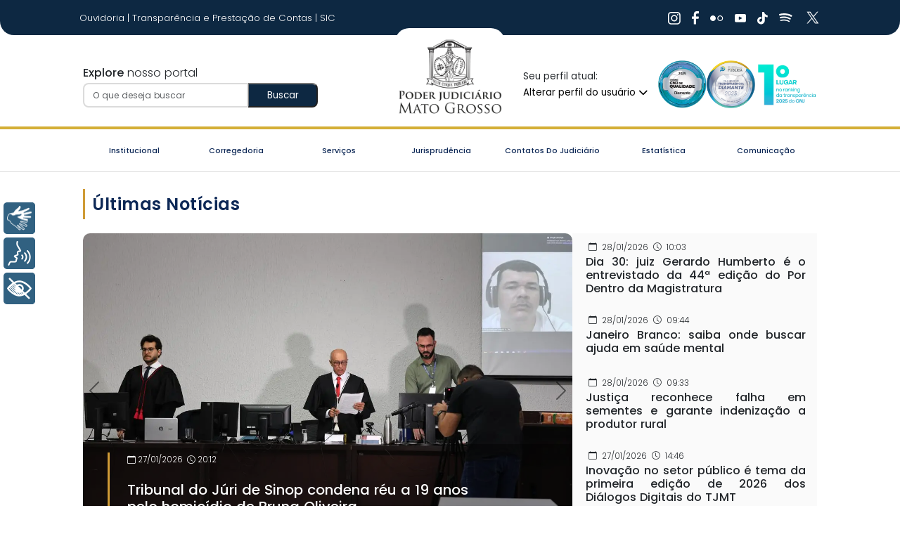

--- FILE ---
content_type: text/html;charset=UTF-8
request_url: https://www.tjmt.jus.br/
body_size: 28632
content:
<!DOCTYPE html><html lang="pt" data-beasties-container><head><base href="/">
  <meta charset="utf-8">
  <title>Poder Judiciário do Estado de Mato Grosso</title>
  <meta name="msapplication-TileImage" content="https://cms-midia.tjmt.jus.br/dsaportaltjmt/biblioteca-midia/18d40000-0aa6-0a58-27f6-08dd25e317fb/18d40000-0aa6-0a58-5660-08dd25e317fb.webp">
  <meta itemprop="name" content="Poder Judiciário do Estado de Mato Grosso">
  <meta itemprop="image" content="https://cms-midia.tjmt.jus.br/dsaportaltjmt/biblioteca-midia/18d40000-0aa6-0a58-27f6-08dd25e317fb/18d40000-0aa6-0a58-5660-08dd25e317fb.webp">
  <meta itemprop="description" content="Portal oficial do Poder Judiciário do Estado de Mato Grosso. Aqui você encontra serviços, notícias e informações do TJMT.">
  <meta property="og:type" content="website">
  <meta property="og:locale" content="pt_BR">
  <meta name="viewport" content="width=device-width, initial-scale=1">
  <link rel="icon" type="image/x-icon" href="assets/favicon.png">
  <link rel="preconnect" href="https://cms-midia-rc.tjmt.jus.br">
  <link rel="preconnect" href="https://cms-midia.tjmt.jus.br">
  <meta property="og:site_name" content="Poder Judiciário do Estado de Mato Grosso">
  <meta property="og:title" content="Poder Judiciário do Estado de Mato Grosso">
  <meta property="og:description" content="Portal oficial do Poder Judiciário do Estado de Mato Grosso. Aqui você encontra serviços, notícias e informações do TJMT.">
  <meta property="og:image" content="https://cms-midia.tjmt.jus.br/dsaportaltjmt/biblioteca-midia/18d40000-0aa6-0a58-27f6-08dd25e317fb/18d40000-0aa6-0a58-5660-08dd25e317fb.webp">
  <meta property="og:url" content="https://www.tjmt.jus.br">
  <meta name="twitter:card" content="summary_large_image">
  <meta name="twitter:title" content="Poder Judiciário do Estado de Mato Grosso">
  <meta name="twitter:description" content="Portal oficial do Poder Judiciário do Estado de Mato Grosso. Aqui você encontra serviços, notícias e informações do TJMT.">
  <meta name="twitter:image" content="https://cms-midia.tjmt.jus.br/dsaportaltjmt/biblioteca-midia/18d40000-0aa6-0a58-27f6-08dd25e317fb/18d40000-0aa6-0a58-5660-08dd25e317fb.webp">
<script src="https://hellsgate.tjmt.jus.br/design-system/footer/latest/footer-element.bundle.js"></script>
  <!-- Google Tag Manager -->
  <script>
    (function(w,d,s,l,i){w[l]=w[l]||[];w[l].push({'gtm.start':
        new Date().getTime(),event:'gtm.js'});var f=d.getElementsByTagName(s)[0],
      j=d.createElement(s),dl=l!='dataLayer'?'&l='+l:'';j.async=true;j.src=
      'https://www.googletagmanager.com/gtm.js?id='+i+dl;f.parentNode.insertBefore(j,f);
    })(window,document,'script','dataLayer','GTM-MHM7GN6Q');
  </script>
  <script type="text/javascript" src="https://cdn.rybena.com.br/dom/master/latest/rybena.js?lang=ptBR"></script>
  <script async src="https://www.googletagmanager.com/gtag/js?id=G-PX9L9V1TCQ"></script>
  <script>
    window.dataLayer = window.dataLayer || [];
    function gtag(){dataLayer.push(arguments);}
    gtag('js', new Date());
    gtag('config', 'G-PX9L9V1TCQ');
  </script>
<style>@font-face{font-family:Poppins;src:url(/assets/fonts/Poppins-Bold.woff) format("woff");font-weight:700}@font-face{font-family:Poppins;src:url(/assets/fonts/Poppins-Italic.woff) format("woff");font-style:italic}@font-face{font-family:Poppins;src:url(/assets/fonts/Poppins-Light-Italic.woff) format("woff");font-weight:300;font-style:italic}@font-face{font-family:Poppins;src:url(/assets/fonts/Poppins-Light.woff) format("woff");font-weight:300}@font-face{font-family:Poppins;src:url(/assets/fonts/Poppins-Medium-Italic.woff) format("woff");font-weight:500;font-style:italic}@font-face{font-family:Poppins;src:url(/assets/fonts/Poppins-Medium.woff) format("woff");font-weight:500}@font-face{font-family:Poppins;src:url(/assets/fonts/Poppins-Regular.woff) format("woff")}@font-face{font-family:Poppins;src:url(/assets/fonts/Poppins-SemiBold.woff) format("woff");font-weight:600}:root{--bs-blue: #0d6efd;--bs-indigo: #6610f2;--bs-purple: #6f42c1;--bs-pink: #d63384;--bs-red: #dc3545;--bs-orange: #fd7e14;--bs-yellow: #ffc107;--bs-green: #198754;--bs-teal: #20c997;--bs-cyan: #0dcaf0;--bs-black: #000;--bs-white: #fff;--bs-gray: #6c757d;--bs-gray-dark: #343a40;--bs-gray-100: #f8f9fa;--bs-gray-200: #e9ecef;--bs-gray-300: #dee2e6;--bs-gray-400: #ced4da;--bs-gray-500: #adb5bd;--bs-gray-600: #6c757d;--bs-gray-700: #495057;--bs-gray-800: #343a40;--bs-gray-900: #212529;--bs-primary: #0d6efd;--bs-secondary: #6c757d;--bs-success: #198754;--bs-info: #0dcaf0;--bs-warning: #ffc107;--bs-danger: #dc3545;--bs-light: #f8f9fa;--bs-dark: #212529;--bs-primary-rgb: 13, 110, 253;--bs-secondary-rgb: 108, 117, 125;--bs-success-rgb: 25, 135, 84;--bs-info-rgb: 13, 202, 240;--bs-warning-rgb: 255, 193, 7;--bs-danger-rgb: 220, 53, 69;--bs-light-rgb: 248, 249, 250;--bs-dark-rgb: 33, 37, 41;--bs-primary-text-emphasis: rgb(5.2, 44, 101.2);--bs-secondary-text-emphasis: rgb(43.2, 46.8, 50);--bs-success-text-emphasis: rgb(10, 54, 33.6);--bs-info-text-emphasis: rgb(5.2, 80.8, 96);--bs-warning-text-emphasis: rgb(102, 77.2, 2.8);--bs-danger-text-emphasis: rgb(88, 21.2, 27.6);--bs-light-text-emphasis: #495057;--bs-dark-text-emphasis: #495057;--bs-primary-bg-subtle: rgb(206.6, 226, 254.6);--bs-secondary-bg-subtle: rgb(225.6, 227.4, 229);--bs-success-bg-subtle: rgb(209, 231, 220.8);--bs-info-bg-subtle: rgb(206.6, 244.4, 252);--bs-warning-bg-subtle: rgb(255, 242.6, 205.4);--bs-danger-bg-subtle: rgb(248, 214.6, 217.8);--bs-light-bg-subtle: rgb(251.5, 252, 252.5);--bs-dark-bg-subtle: #ced4da;--bs-primary-border-subtle: rgb(158.2, 197, 254.2);--bs-secondary-border-subtle: rgb(196.2, 199.8, 203);--bs-success-border-subtle: rgb(163, 207, 186.6);--bs-info-border-subtle: rgb(158.2, 233.8, 249);--bs-warning-border-subtle: rgb(255, 230.2, 155.8);--bs-danger-border-subtle: rgb(241, 174.2, 180.6);--bs-light-border-subtle: #e9ecef;--bs-dark-border-subtle: #adb5bd;--bs-white-rgb: 255, 255, 255;--bs-black-rgb: 0, 0, 0;--bs-font-sans-serif: system-ui, -apple-system, "Segoe UI", Roboto, "Helvetica Neue", "Noto Sans", "Liberation Sans", Arial, sans-serif, "Apple Color Emoji", "Segoe UI Emoji", "Segoe UI Symbol", "Noto Color Emoji";--bs-font-monospace: SFMono-Regular, Menlo, Monaco, Consolas, "Liberation Mono", "Courier New", monospace;--bs-gradient: linear-gradient(180deg, rgba(255, 255, 255, .15), rgba(255, 255, 255, 0));--bs-body-font-family: var(--bs-font-sans-serif);--bs-body-font-size: 1rem;--bs-body-font-weight: 400;--bs-body-line-height: 1.5;--bs-body-color: #212529;--bs-body-color-rgb: 33, 37, 41;--bs-body-bg: #fff;--bs-body-bg-rgb: 255, 255, 255;--bs-emphasis-color: #000;--bs-emphasis-color-rgb: 0, 0, 0;--bs-secondary-color: rgba(33, 37, 41, .75);--bs-secondary-color-rgb: 33, 37, 41;--bs-secondary-bg: #e9ecef;--bs-secondary-bg-rgb: 233, 236, 239;--bs-tertiary-color: rgba(33, 37, 41, .5);--bs-tertiary-color-rgb: 33, 37, 41;--bs-tertiary-bg: #f8f9fa;--bs-tertiary-bg-rgb: 248, 249, 250;--bs-heading-color: inherit;--bs-link-color: #0d6efd;--bs-link-color-rgb: 13, 110, 253;--bs-link-decoration: underline;--bs-link-hover-color: rgb(10.4, 88, 202.4);--bs-link-hover-color-rgb: 10, 88, 202;--bs-code-color: #d63384;--bs-highlight-color: #212529;--bs-highlight-bg: rgb(255, 242.6, 205.4);--bs-border-width: 1px;--bs-border-style: solid;--bs-border-color: #dee2e6;--bs-border-color-translucent: rgba(0, 0, 0, .175);--bs-border-radius: .375rem;--bs-border-radius-sm: .25rem;--bs-border-radius-lg: .5rem;--bs-border-radius-xl: 1rem;--bs-border-radius-xxl: 2rem;--bs-border-radius-2xl: var(--bs-border-radius-xxl);--bs-border-radius-pill: 50rem;--bs-box-shadow: 0 .5rem 1rem rgba(0, 0, 0, .15);--bs-box-shadow-sm: 0 .125rem .25rem rgba(0, 0, 0, .075);--bs-box-shadow-lg: 0 1rem 3rem rgba(0, 0, 0, .175);--bs-box-shadow-inset: inset 0 1px 2px rgba(0, 0, 0, .075);--bs-focus-ring-width: .25rem;--bs-focus-ring-opacity: .25;--bs-focus-ring-color: rgba(13, 110, 253, .25);--bs-form-valid-color: #198754;--bs-form-valid-border-color: #198754;--bs-form-invalid-color: #dc3545;--bs-form-invalid-border-color: #dc3545}*,*:before,*:after{box-sizing:border-box}@media (prefers-reduced-motion: no-preference){:root{scroll-behavior:smooth}}body{margin:0;font-family:var(--bs-body-font-family);font-size:var(--bs-body-font-size);font-weight:var(--bs-body-font-weight);line-height:var(--bs-body-line-height);color:var(--bs-body-color);text-align:var(--bs-body-text-align);background-color:var(--bs-body-bg);-webkit-text-size-adjust:100%;-webkit-tap-highlight-color:rgba(0,0,0,0)}p{margin-top:0;margin-bottom:1rem}ul{padding-left:2rem}ul{margin-top:0;margin-bottom:1rem}small{font-size:.875em}a{color:rgba(var(--bs-link-color-rgb),var(--bs-link-opacity, 1));text-decoration:underline}a:hover{--bs-link-color-rgb: var(--bs-link-hover-color-rgb)}a:not([href]):not([class]),a:not([href]):not([class]):hover{color:inherit;text-decoration:none}img{vertical-align:middle}label{display:inline-block}button{border-radius:0}button:focus:not(:focus-visible){outline:0}input,button,select{margin:0;font-family:inherit;font-size:inherit;line-height:inherit}button,select{text-transform:none}select{word-wrap:normal}select:disabled{opacity:1}button,[type=button]{-webkit-appearance:button}button:not(:disabled),[type=button]:not(:disabled){cursor:pointer}iframe{border:0}.img-fluid{max-width:100%;height:auto}.container,.container-fluid{--bs-gutter-x: 1.5rem;--bs-gutter-y: 0;width:100%;padding-right:calc(var(--bs-gutter-x) * .5);padding-left:calc(var(--bs-gutter-x) * .5);margin-right:auto;margin-left:auto}@media (min-width: 576px){.container{max-width:540px}}@media (min-width: 768px){.container{max-width:720px}}@media (min-width: 992px){.container{max-width:960px}}@media (min-width: 1200px){.container{max-width:1140px}}@media (min-width: 1400px){.container{max-width:1320px}}:root{--bs-breakpoint-xs: 0;--bs-breakpoint-sm: 576px;--bs-breakpoint-md: 768px;--bs-breakpoint-lg: 992px;--bs-breakpoint-xl: 1200px;--bs-breakpoint-xxl: 1400px}.row{--bs-gutter-x: 1.5rem;--bs-gutter-y: 0;display:flex;flex-wrap:wrap;margin-top:calc(-1 * var(--bs-gutter-y));margin-right:calc(-.5 * var(--bs-gutter-x));margin-left:calc(-.5 * var(--bs-gutter-x))}.row>*{flex-shrink:0;width:100%;max-width:100%;padding-right:calc(var(--bs-gutter-x) * .5);padding-left:calc(var(--bs-gutter-x) * .5);margin-top:var(--bs-gutter-y)}.col-12{flex:0 0 auto;width:100%}.g-4,.gx-4{--bs-gutter-x: 1.5rem}.g-4{--bs-gutter-y: 1.5rem}@media (min-width: 768px){.col-md-3{flex:0 0 auto;width:25%}.col-md-4{flex:0 0 auto;width:33.33333333%}.col-md-8{flex:0 0 auto;width:66.66666667%}.col-md-9{flex:0 0 auto;width:75%}}@media (min-width: 992px){.col-lg-auto{flex:0 0 auto;width:auto}.gx-lg-5{--bs-gutter-x: 3rem}}.form-control{display:block;width:100%;padding:.375rem .75rem;font-size:1rem;font-weight:400;line-height:1.5;color:var(--bs-body-color);appearance:none;background-color:var(--bs-body-bg);background-clip:padding-box;border:var(--bs-border-width) solid var(--bs-border-color);border-radius:var(--bs-border-radius);transition:border-color .15s ease-in-out,box-shadow .15s ease-in-out}@media (prefers-reduced-motion: reduce){.form-control{transition:none}}.form-control:focus{color:var(--bs-body-color);background-color:var(--bs-body-bg);border-color:#86b7fe;outline:0;box-shadow:0 0 0 .25rem #0d6efd40}.form-control::-webkit-date-and-time-value{min-width:85px;height:1.5em;margin:0}.form-control::-webkit-datetime-edit{display:block;padding:0}.form-control::placeholder{color:var(--bs-secondary-color);opacity:1}.form-control:disabled{background-color:var(--bs-secondary-bg);opacity:1}.form-control::file-selector-button{padding:.375rem .75rem;margin:-.375rem -.75rem;margin-inline-end:.75rem;color:var(--bs-body-color);background-color:var(--bs-tertiary-bg);pointer-events:none;border-color:inherit;border-style:solid;border-width:0;border-inline-end-width:var(--bs-border-width);border-radius:0;transition:color .15s ease-in-out,background-color .15s ease-in-out,border-color .15s ease-in-out,box-shadow .15s ease-in-out}@media (prefers-reduced-motion: reduce){.form-control::file-selector-button{transition:none}}.form-control:hover:not(:disabled):not([readonly])::file-selector-button{background-color:var(--bs-secondary-bg)}.form-select{--bs-form-select-bg-img: url("data:image/svg+xml,%3csvg xmlns='http://www.w3.org/2000/svg' viewBox='0 0 16 16'%3e%3cpath fill='none' stroke='%23343a40' stroke-linecap='round' stroke-linejoin='round' stroke-width='2' d='m2 5 6 6 6-6'/%3e%3c/svg%3e");display:block;width:100%;padding:.375rem 2.25rem .375rem .75rem;font-size:1rem;font-weight:400;line-height:1.5;color:var(--bs-body-color);appearance:none;background-color:var(--bs-body-bg);background-image:var(--bs-form-select-bg-img),var(--bs-form-select-bg-icon, none);background-repeat:no-repeat;background-position:right .75rem center;background-size:16px 12px;border:var(--bs-border-width) solid var(--bs-border-color);border-radius:var(--bs-border-radius);transition:border-color .15s ease-in-out,box-shadow .15s ease-in-out}@media (prefers-reduced-motion: reduce){.form-select{transition:none}}.form-select:focus{border-color:#86b7fe;outline:0;box-shadow:0 0 0 .25rem #0d6efd40}.form-select:disabled{background-color:var(--bs-secondary-bg)}.form-select:-moz-focusring{color:transparent;text-shadow:0 0 0 var(--bs-body-color)}.input-group{position:relative;display:flex;flex-wrap:wrap;align-items:stretch;width:100%}.input-group>.form-control{position:relative;flex:1 1 auto;width:1%;min-width:0}.input-group>.form-control:focus{z-index:5}.input-group:not(.has-validation)>:not(:last-child):not(.dropdown-toggle):not(.dropdown-menu):not(.form-floating),.input-group:not(.has-validation)>.dropdown-toggle:nth-last-child(n+3),.input-group:not(.has-validation)>.form-floating:not(:last-child)>.form-control{border-top-right-radius:0;border-bottom-right-radius:0}.input-group>:not(:first-child):not(.dropdown-menu):not(.valid-tooltip):not(.valid-feedback):not(.invalid-tooltip):not(.invalid-feedback){margin-left:calc(var(--bs-border-width) * -1);border-top-left-radius:0;border-bottom-left-radius:0}.collapse:not(.show){display:none}.nav{--bs-nav-link-padding-x: 1rem;--bs-nav-link-padding-y: .5rem;--bs-nav-link-font-weight: ;--bs-nav-link-color: var(--bs-link-color);--bs-nav-link-hover-color: var(--bs-link-hover-color);--bs-nav-link-disabled-color: var(--bs-secondary-color);display:flex;flex-wrap:wrap;padding-left:0;margin-bottom:0;list-style:none}.nav-link{display:block;padding:var(--bs-nav-link-padding-y) var(--bs-nav-link-padding-x);font-size:var(--bs-nav-link-font-size);font-weight:var(--bs-nav-link-font-weight);color:var(--bs-nav-link-color);text-decoration:none;background:none;border:0;transition:color .15s ease-in-out,background-color .15s ease-in-out,border-color .15s ease-in-out}.nav-link:focus-visible{outline:0;box-shadow:0 0 0 .25rem #0d6efd40}.nav-link:disabled{color:var(--bs-nav-link-disabled-color);pointer-events:none;cursor:default}.navbar{--bs-navbar-padding-x: 0;--bs-navbar-padding-y: .5rem;--bs-navbar-color: rgba(var(--bs-emphasis-color-rgb), .65);--bs-navbar-hover-color: rgba(var(--bs-emphasis-color-rgb), .8);--bs-navbar-disabled-color: rgba(var(--bs-emphasis-color-rgb), .3);--bs-navbar-active-color: rgba(var(--bs-emphasis-color-rgb), 1);--bs-navbar-brand-padding-y: .3125rem;--bs-navbar-brand-margin-end: 1rem;--bs-navbar-brand-font-size: 1.25rem;--bs-navbar-brand-color: rgba(var(--bs-emphasis-color-rgb), 1);--bs-navbar-brand-hover-color: rgba(var(--bs-emphasis-color-rgb), 1);--bs-navbar-nav-link-padding-x: .5rem;--bs-navbar-toggler-padding-y: .25rem;--bs-navbar-toggler-padding-x: .75rem;--bs-navbar-toggler-font-size: 1.25rem;--bs-navbar-toggler-icon-bg: url("data:image/svg+xml,%3csvg xmlns='http://www.w3.org/2000/svg' viewBox='0 0 30 30'%3e%3cpath stroke='rgba%2833, 37, 41, 0.75%29' stroke-linecap='round' stroke-miterlimit='10' stroke-width='2' d='M4 7h22M4 15h22M4 23h22'/%3e%3c/svg%3e");--bs-navbar-toggler-border-color: rgba(var(--bs-emphasis-color-rgb), .15);--bs-navbar-toggler-border-radius: var(--bs-border-radius);--bs-navbar-toggler-focus-width: .25rem;--bs-navbar-toggler-transition: box-shadow .15s ease-in-out;position:relative;display:flex;flex-wrap:wrap;align-items:center;justify-content:space-between;padding:var(--bs-navbar-padding-y) var(--bs-navbar-padding-x)}.navbar-toggler{padding:var(--bs-navbar-toggler-padding-y) var(--bs-navbar-toggler-padding-x);font-size:var(--bs-navbar-toggler-font-size);line-height:1;color:var(--bs-navbar-color);background-color:transparent;border:var(--bs-border-width) solid var(--bs-navbar-toggler-border-color);border-radius:var(--bs-navbar-toggler-border-radius);transition:var(--bs-navbar-toggler-transition)}.navbar-toggler:focus{text-decoration:none;outline:0;box-shadow:0 0 0 var(--bs-navbar-toggler-focus-width)}@media (min-width: 992px){.navbar-expand-lg{flex-wrap:nowrap;justify-content:flex-start}.navbar-expand-lg .navbar-nav{flex-direction:row}.navbar-expand-lg .navbar-nav .nav-link{padding-right:var(--bs-navbar-nav-link-padding-x);padding-left:var(--bs-navbar-nav-link-padding-x)}.navbar-expand-lg .navbar-collapse{display:flex!important;flex-basis:auto}.navbar-expand-lg .navbar-toggler{display:none}}.card{--bs-card-spacer-y: 1rem;--bs-card-spacer-x: 1rem;--bs-card-title-spacer-y: .5rem;--bs-card-title-color: ;--bs-card-subtitle-color: ;--bs-card-border-width: var(--bs-border-width);--bs-card-border-color: var(--bs-border-color-translucent);--bs-card-border-radius: var(--bs-border-radius);--bs-card-box-shadow: ;--bs-card-inner-border-radius: calc(var(--bs-border-radius) - (var(--bs-border-width)));--bs-card-cap-padding-y: .5rem;--bs-card-cap-padding-x: 1rem;--bs-card-cap-bg: rgba(var(--bs-body-color-rgb), .03);--bs-card-cap-color: ;--bs-card-height: ;--bs-card-color: ;--bs-card-bg: var(--bs-body-bg);--bs-card-img-overlay-padding: 1rem;--bs-card-group-margin: .75rem;position:relative;display:flex;flex-direction:column;min-width:0;height:var(--bs-card-height);color:var(--bs-body-color);word-wrap:break-word;background-color:var(--bs-card-bg);background-clip:border-box;border:var(--bs-card-border-width) solid var(--bs-card-border-color);border-radius:var(--bs-card-border-radius)}.card-body{flex:1 1 auto;padding:var(--bs-card-spacer-y) var(--bs-card-spacer-x);color:var(--bs-card-color)}.list-group{--bs-list-group-color: var(--bs-body-color);--bs-list-group-bg: var(--bs-body-bg);--bs-list-group-border-color: var(--bs-border-color);--bs-list-group-border-width: var(--bs-border-width);--bs-list-group-border-radius: var(--bs-border-radius);--bs-list-group-item-padding-x: 1rem;--bs-list-group-item-padding-y: .5rem;--bs-list-group-action-color: var(--bs-secondary-color);--bs-list-group-action-hover-color: var(--bs-emphasis-color);--bs-list-group-action-hover-bg: var(--bs-tertiary-bg);--bs-list-group-action-active-color: var(--bs-body-color);--bs-list-group-action-active-bg: var(--bs-secondary-bg);--bs-list-group-disabled-color: var(--bs-secondary-color);--bs-list-group-disabled-bg: var(--bs-body-bg);--bs-list-group-active-color: #fff;--bs-list-group-active-bg: #0d6efd;--bs-list-group-active-border-color: #0d6efd;display:flex;flex-direction:column;padding-left:0;margin-bottom:0;border-radius:var(--bs-list-group-border-radius)}.list-group-item-action{width:100%;color:var(--bs-list-group-action-color);text-align:inherit}.list-group-item-action:hover,.list-group-item-action:focus{z-index:1;color:var(--bs-list-group-action-hover-color);text-decoration:none;background-color:var(--bs-list-group-action-hover-bg)}.list-group-item-action:active{color:var(--bs-list-group-action-active-color);background-color:var(--bs-list-group-action-active-bg)}.list-group-item{position:relative;display:block;padding:var(--bs-list-group-item-padding-y) var(--bs-list-group-item-padding-x);color:var(--bs-list-group-color);text-decoration:none;background-color:var(--bs-list-group-bg);border:var(--bs-list-group-border-width) solid var(--bs-list-group-border-color)}.list-group-item:first-child{border-top-left-radius:inherit;border-top-right-radius:inherit}.list-group-item:last-child{border-bottom-right-radius:inherit;border-bottom-left-radius:inherit}.list-group-item:disabled{color:var(--bs-list-group-disabled-color);pointer-events:none;background-color:var(--bs-list-group-disabled-bg)}.modal{--bs-modal-zindex: 1055;--bs-modal-width: 500px;--bs-modal-padding: 1rem;--bs-modal-margin: .5rem;--bs-modal-color: ;--bs-modal-bg: var(--bs-body-bg);--bs-modal-border-color: var(--bs-border-color-translucent);--bs-modal-border-width: var(--bs-border-width);--bs-modal-border-radius: var(--bs-border-radius-lg);--bs-modal-box-shadow: var(--bs-box-shadow-sm);--bs-modal-inner-border-radius: calc(var(--bs-border-radius-lg) - (var(--bs-border-width)));--bs-modal-header-padding-x: 1rem;--bs-modal-header-padding-y: 1rem;--bs-modal-header-padding: 1rem 1rem;--bs-modal-header-border-color: var(--bs-border-color);--bs-modal-header-border-width: var(--bs-border-width);--bs-modal-title-line-height: 1.5;--bs-modal-footer-gap: .5rem;--bs-modal-footer-bg: ;--bs-modal-footer-border-color: var(--bs-border-color);--bs-modal-footer-border-width: var(--bs-border-width);position:fixed;top:0;left:0;z-index:var(--bs-modal-zindex);display:none;width:100%;height:100%;overflow-x:hidden;overflow-y:auto;outline:0}.modal-content{position:relative;display:flex;flex-direction:column;width:100%;color:var(--bs-modal-color);pointer-events:auto;background-color:var(--bs-modal-bg);background-clip:padding-box;border:var(--bs-modal-border-width) solid var(--bs-modal-border-color);border-radius:var(--bs-modal-border-radius);outline:0}@media (min-width: 576px){.modal{--bs-modal-margin: 1.75rem;--bs-modal-box-shadow: var(--bs-box-shadow)}}.carousel{position:relative}.carousel-inner{position:relative;width:100%;overflow:hidden}.carousel-inner:after{display:block;clear:both;content:""}.carousel-item{position:relative;display:none;float:left;width:100%;margin-right:-100%;backface-visibility:hidden;transition:transform .6s ease-in-out}@media (prefers-reduced-motion: reduce){.carousel-item{transition:none}}.carousel-item.active{display:block}.carousel-control-prev,.carousel-control-next{position:absolute;top:0;bottom:0;z-index:1;display:flex;align-items:center;justify-content:center;width:15%;padding:0;color:#fff;text-align:center;background:none;border:0;opacity:.5;transition:opacity .15s ease}@media (prefers-reduced-motion: reduce){.carousel-control-prev,.carousel-control-next{transition:none}}.carousel-control-prev:hover,.carousel-control-prev:focus,.carousel-control-next:hover,.carousel-control-next:focus{color:#fff;text-decoration:none;outline:0;opacity:.9}.carousel-control-prev{left:0}.carousel-control-next{right:0}.carousel-control-prev-icon,.carousel-control-next-icon{display:inline-block;width:2rem;height:2rem;background-repeat:no-repeat;background-position:50%;background-size:100% 100%}.carousel-control-prev-icon{background-image:url("data:image/svg+xml,%3csvg xmlns='http://www.w3.org/2000/svg' viewBox='0 0 16 16' fill='%23fff'%3e%3cpath d='M11.354 1.646a.5.5 0 0 1 0 .708L5.707 8l5.647 5.646a.5.5 0 0 1-.708.708l-6-6a.5.5 0 0 1 0-.708l6-6a.5.5 0 0 1 .708 0z'/%3e%3c/svg%3e")}.carousel-control-next-icon{background-image:url("data:image/svg+xml,%3csvg xmlns='http://www.w3.org/2000/svg' viewBox='0 0 16 16' fill='%23fff'%3e%3cpath d='M4.646 1.646a.5.5 0 0 1 .708 0l6 6a.5.5 0 0 1 0 .708l-6 6a.5.5 0 0 1-.708-.708L10.293 8 4.646 2.354a.5.5 0 0 1 0-.708z'/%3e%3c/svg%3e")}.carousel-indicators{position:absolute;right:0;bottom:0;left:0;z-index:2;display:flex;justify-content:center;padding:0;margin-right:15%;margin-bottom:1rem;margin-left:15%}.carousel-indicators [data-bs-target]{box-sizing:content-box;flex:0 1 auto;width:30px;height:3px;padding:0;margin-right:3px;margin-left:3px;text-indent:-999px;cursor:pointer;background-color:#fff;background-clip:padding-box;border:0;border-top:10px solid transparent;border-bottom:10px solid transparent;opacity:.5;transition:opacity .6s ease}@media (prefers-reduced-motion: reduce){.carousel-indicators [data-bs-target]{transition:none}}.carousel-indicators .active{opacity:1}.carousel-caption{position:absolute;right:15%;bottom:1.25rem;left:15%;padding-top:1.25rem;padding-bottom:1.25rem;color:#fff;text-align:center}.text-bg-primary{color:#fff!important;background-color:RGBA(var(--bs-primary-rgb),var(--bs-bg-opacity, 1))!important}.visually-hidden{width:1px!important;height:1px!important;padding:0!important;margin:-1px!important;overflow:hidden!important;clip:rect(0,0,0,0)!important;white-space:nowrap!important;border:0!important}.visually-hidden:not(caption){position:absolute!important}.d-flex{display:flex!important}.w-100{width:100%!important}.flex-wrap{flex-wrap:wrap!important}.justify-content-end{justify-content:flex-end!important}.justify-content-center{justify-content:center!important}.justify-content-between{justify-content:space-between!important}.justify-content-around{justify-content:space-around!important}.align-items-center{align-items:center!important}.mx-1{margin-right:.25rem!important;margin-left:.25rem!important}.mx-auto{margin-right:auto!important;margin-left:auto!important}.mt-4{margin-top:1.5rem!important}.me-2{margin-right:.5rem!important}.mb-2{margin-bottom:.5rem!important}.mb-auto{margin-bottom:auto!important}.px-2{padding-right:.5rem!important;padding-left:.5rem!important}.px-4{padding-right:1.5rem!important;padding-left:1.5rem!important}.text-center{text-align:center!important}.text-white{--bs-text-opacity: 1;color:rgba(var(--bs-white-rgb),var(--bs-text-opacity))!important}@media (min-width: 768px){.mb-md-0{margin-bottom:0!important}}@media (min-width: 992px){.justify-content-lg-start{justify-content:flex-start!important}.me-lg-auto{margin-right:auto!important}.px-lg-5{padding-right:3rem!important;padding-left:3rem!important}}body{display:flex;flex-direction:column}.content-layout{flex:1}.content-body{margin-bottom:200px}.container-fluid{padding-right:calc(var(--bs-gutter-x) * 1.2);padding-left:calc(var(--bs-gutter-x) * 1.2)}header{border-radius:0 0 20px 20px}@media only screen and (max-width: 1024px){.top-menu{display:none!important}.nav span{padding:3px 14px!important}}.oselo{display:none}@media only screen and (max-width: 992px){.toggle-menu-btn{position:absolute;top:-57px}.oselo{display:flex;gap:20px}#navbarResponsive{position:absolute;top:-315px!important;left:0;right:0;width:100%!important;z-index:9;background:#0d2842;padding:15px 50px 25px;border-radius:0 0 30px 30px}#navbarResponsive a{color:#fff}}@media only screen and (max-width: 999px){.toggle-menu-btn{position:absolute;top:-57px}.oselo{display:flex;gap:20px}#navbarResponsive{position:absolute;top:-115px!important;left:0;right:0;width:100%!important;z-index:9;background:#0d2842;display:inline;padding:15px 50px 25px;border-radius:0 0 30px 30px}#navbarResponsive a{color:#fff}.navbar-expand-lg .navbar-toggler{display:block!important;position:absolute;right:20px}.navbar-expand-lg .navbar-nav{display:flex}}@media only screen and (max-width: 792px){.nav span{font-size:9px;padding:8px 14px!important}}.nav{--bs-nav-link-padding-x: 1rem;--bs-nav-link-padding-y: .5rem;--bs-nav-link-font-weight: ;--bs-nav-link-color: var(--bs-link-color);--bs-nav-link-hover-color: var(--bs-link-hover-color);--bs-nav-link-disabled-color: #6c757d;display:flex;flex-wrap:wrap;padding-left:0;margin-bottom:0;list-style:none}.nav-link{display:block;padding:var(--bs-nav-link-padding-y) var(--bs-nav-link-padding-x);font-size:var(--bs-nav-link-font-size);font-weight:var(--bs-nav-link-font-weight);color:var(--bs-nav-link-color);text-decoration:none;transition:color .15s ease-in-out,background-color .15s ease-in-out,border-color .15s ease-in-out}@media (prefers-reduced-motion: reduce){.nav-link{transition:none}}.nav-link:hover,.nav-link:focus{color:var(--bs-nav-link-hover-color)}.nav-item a{cursor:pointer!important;padding:15px 5px}.nav-item a{word-wrap:normal;white-space:normal;width:max-content;max-width:230px}.navbar{--bs-navbar-padding-x: 0;--bs-navbar-padding-y: .5rem;--bs-navbar-color: var(--bs-black);--bs-navbar-hover-color: var(--bs-black);--bs-navbar-disabled-color: var(--bs-gray-900);--bs-navbar-active-color: var(--bs-black);--bs-navbar-brand-padding-y: .3125rem;--bs-navbar-brand-margin-end: 1rem;--bs-navbar-brand-font-size: 1.25rem;--bs-navbar-brand-color: var(--bs-black);--bs-navbar-brand-hover-color: var(--bs-black);--bs-navbar-nav-link-padding-x: .5rem;--bs-navbar-toggler-padding-y: .25rem;--bs-navbar-toggler-padding-x: .75rem;--bs-navbar-toggler-font-size: 1.25rem;--bs-navbar-toggler-icon-bg: url("data:image/svg+xml,%3csvg xmlns='http://www.w3.org/2000/svg' viewBox='0 0 30 30'%3e%3cpath stroke='rgba%280, 0, 0, 0.55%29' stroke-linecap='round' stroke-miterlimit='10' stroke-width='2' d='M4 7h22M4 15h22M4 23h22'/%3e%3c/svg%3e");--bs-navbar-toggler-border-color: rgba(0, 0, 0, .1);--bs-navbar-toggler-border-radius: .375rem;--bs-navbar-toggler-focus-width: .25rem;--bs-navbar-toggler-transition: box-shadow .15s ease-in-out;position:relative;display:flex;flex-wrap:wrap;align-items:center;justify-content:space-between;padding:var(--bs-navbar-padding-y) var(--bs-navbar-padding-x)}.navbar>.container{display:flex;flex-wrap:inherit;align-items:center;justify-content:space-between}.navbar-nav{--bs-nav-link-padding-x: 0;--bs-nav-link-padding-y: .5rem;--bs-nav-link-font-weight: ;--bs-nav-link-color: var(--bs-navbar-color);--bs-nav-link-hover-color: var(--bs-navbar-hover-color);--bs-nav-link-disabled-color: var(--bs-navbar-disabled-color);display:flex;flex-direction:column;padding-left:0;margin-bottom:0;list-style:none}.navbar-collapse{flex-basis:100%;flex-grow:1;align-items:center}.navbar-toggler{padding:var(--bs-navbar-toggler-padding-y) var(--bs-navbar-toggler-padding-x);font-size:var(--bs-navbar-toggler-font-size);line-height:1;color:var(--bs-navbar-color);background-color:transparent;border:none;border-radius:var(--bs-navbar-toggler-border-radius);transition:var(--bs-navbar-toggler-transition)}@media (prefers-reduced-motion: reduce){.navbar-toggler{transition:none}}.navbar-toggler:hover{text-decoration:none}.navbar-toggler:focus{text-decoration:none;outline:0;box-shadow:none}.navbar-toggler-icon{display:inline-block;width:1.5em;height:1.5em;vertical-align:middle;background-image:var(--bs-navbar-toggler-icon-bg);background-repeat:no-repeat;background-position:center;background-size:100%}@media (max-width: 992px){.nav-item a{padding:5px}}@media (max-width: 999px){.collapse:not(.show){display:none!important}}@media (min-width: 992px){.navbar-expand-lg{flex-wrap:nowrap;justify-content:flex-start}.navbar-expand-lg .navbar-nav{flex-direction:row;display:flex;flex-grow:1;text-align:center}.navbar-expand-lg .navbar-nav .nav-link{padding-right:var(--bs-navbar-nav-link-padding-x);padding-left:var(--bs-navbar-nav-link-padding-x)}.navbar-expand-lg .navbar-collapse{display:flex;flex-basis:auto}.navbar-expand-lg .navbar-toggler{display:none}}.cursor-pointer{cursor:pointer}:root{--bs-centralservicos:#FAFAFA;--bs-servicos:#CF9B36;--bs-blue: #0d6efd;--bs-indigo: #6610f2;--bs-purple: #6f42c1;--bs-pink: #d63384;--bs-red: #dc3545;--bs-orange: #f4623a;--bs-yellow: #ffc107;--bs-green: #198754;--bs-teal: #20c997;--bs-cyan: #0dcaf0;--bs-black: #000;--bs-white: #fff;--bs-gray: #6c757d;--bs-gray-dark: #2B2B2B;--bs-gray-100: #f8f9fa;--bs-gray-200: #e9ecef;--bs-gray-300: #dee2e6;--bs-gray-400: #ced4da;--bs-gray-500: #adb5bd;--bs-gray-600: #6c757d;--bs-gray-700: #495057;--bs-gray-800: #343a40;--bs-gray-900: #212529;--bs-primary: #0D2856;--bs-secondary: #A0AABE;--bs-success: #198754FF;--bs-info: #0DCAF0FF;--bs-warning: #FFBE53;--bs-danger: #DC3545FF;--bs-light: #f8f9fa;--bs-dark: #212529;--bs-primary-rgb: 13, 40, 66;--bs-secondary-rgb: 108, 117, 125;--bs-success-rgb: 25, 135, 84;--bs-info-rgb: 13, 202, 240;--bs-warning-rgb: 255, 193, 7;--bs-danger-rgb: 220, 53, 69;--bs-light-rgb: 248, 249, 250;--bs-dark-rgb: 33, 37, 41;--bs-white-rgb: 255, 255, 255;--bs-black-rgb: 0, 0, 0;--bs-body-color-rgb: 33, 37, 41;--bs-body-bg-rgb: 255, 255, 255;--bs-shadow: rgba(0, 0, 0, .075);--bs-font-sans-serif: "Poppins", sans-serif;--bs-font-monospace: "Poppins", monospace;--bs-body-font-weight: 300;--bs-body-font-size: .83rem;--bs-body-font-family: "Poppins";--bs-gradient: linear-gradient(180deg, rgba(255, 255, 255, .15), rgba(255, 255, 255, 0));--bs-body-line-height: 1.8;--bs-body-color: #212529;--bs-body-bg: #fff;--bs-border-width: 1px;--bs-border-style: solid;--bs-border-color: #dee2e6;--bs-border-color-translucent: rgba(0, 0, 0, .175);--bs-border-radius: .375rem;--bs-border-radius-sm: .25rem;--bs-border-radius-lg: .5rem;--bs-border-radius-xl: 1rem;--bs-border-radius-2xl: 2rem;--bs-border-radius-pill: 50rem;--bs-link-color: #f4623a;--bs-link-hover-color: #c34e2e;--bs-code-color: #d63384;--bs-highlight-bg: #fff3cd;--tjmt-border-color-default: #cf9b36 }body{font-family:Poppins,sans-serif;background-color:#fff!important}.carousel-indicators{margin-bottom:0!important}.carousel-indicators button{width:10px!important;height:10px!important;border-radius:50%}.invisible-text{position:absolute;width:1px;height:1px;padding:0;margin:-1px;overflow:hidden;clip:rect(0,0,0,0);white-space:nowrap;border:0}@media print{.container{max-width:100%!important;padding-left:1rem!important;padding-right:1rem!important}.no-print{display:none!important}}.fa{font-family:var(--fa-style-family, "Font Awesome 6 Free");font-weight:var(--fa-style, 900)}.fa,.fa-solid,.fa-regular{-moz-osx-font-smoothing:grayscale;-webkit-font-smoothing:antialiased;display:var(--fa-display, inline-block);font-style:normal;font-variant:normal;line-height:1;text-rendering:auto}.fa-solid,.fa-regular{font-family:"Font Awesome 6 Free"}@-webkit-keyframes fa-beat{0%,90%{-webkit-transform:scale(1);transform:scale(1)}45%{-webkit-transform:scale(var(--fa-beat-scale, 1.25));transform:scale(var(--fa-beat-scale, 1.25))}}@-webkit-keyframes fa-bounce{0%{-webkit-transform:scale(1,1) translateY(0);transform:scale(1) translateY(0)}10%{-webkit-transform:scale(var(--fa-bounce-start-scale-x, 1.1),var(--fa-bounce-start-scale-y, .9)) translateY(0);transform:scale(var(--fa-bounce-start-scale-x, 1.1),var(--fa-bounce-start-scale-y, .9)) translateY(0)}30%{-webkit-transform:scale(var(--fa-bounce-jump-scale-x, .9),var(--fa-bounce-jump-scale-y, 1.1)) translateY(var(--fa-bounce-height, -.5em));transform:scale(var(--fa-bounce-jump-scale-x, .9),var(--fa-bounce-jump-scale-y, 1.1)) translateY(var(--fa-bounce-height, -.5em))}50%{-webkit-transform:scale(var(--fa-bounce-land-scale-x, 1.05),var(--fa-bounce-land-scale-y, .95)) translateY(0);transform:scale(var(--fa-bounce-land-scale-x, 1.05),var(--fa-bounce-land-scale-y, .95)) translateY(0)}57%{-webkit-transform:scale(1,1) translateY(var(--fa-bounce-rebound, -.125em));transform:scale(1) translateY(var(--fa-bounce-rebound, -.125em))}64%{-webkit-transform:scale(1,1) translateY(0);transform:scale(1) translateY(0)}to{-webkit-transform:scale(1,1) translateY(0);transform:scale(1) translateY(0)}}@-webkit-keyframes fa-fade{50%{opacity:var(--fa-fade-opacity, .4)}}@-webkit-keyframes fa-beat-fade{0%,to{opacity:var(--fa-beat-fade-opacity, .4);-webkit-transform:scale(1);transform:scale(1)}50%{opacity:1;-webkit-transform:scale(var(--fa-beat-fade-scale, 1.125));transform:scale(var(--fa-beat-fade-scale, 1.125))}}@-webkit-keyframes fa-flip{50%{-webkit-transform:rotate3d(var(--fa-flip-x, 0),var(--fa-flip-y, 1),var(--fa-flip-z, 0),var(--fa-flip-angle, -180deg));transform:rotate3d(var(--fa-flip-x, 0),var(--fa-flip-y, 1),var(--fa-flip-z, 0),var(--fa-flip-angle, -180deg))}}@-webkit-keyframes fa-shake{0%{-webkit-transform:rotate(-15deg);transform:rotate(-15deg)}4%{-webkit-transform:rotate(15deg);transform:rotate(15deg)}8%,24%{-webkit-transform:rotate(-18deg);transform:rotate(-18deg)}12%,28%{-webkit-transform:rotate(18deg);transform:rotate(18deg)}16%{-webkit-transform:rotate(-22deg);transform:rotate(-22deg)}20%{-webkit-transform:rotate(22deg);transform:rotate(22deg)}32%{-webkit-transform:rotate(-12deg);transform:rotate(-12deg)}36%{-webkit-transform:rotate(12deg);transform:rotate(12deg)}40%,to{-webkit-transform:rotate(0deg);transform:rotate(0)}}@-webkit-keyframes fa-spin{0%{-webkit-transform:rotate(0deg);transform:rotate(0)}to{-webkit-transform:rotate(360deg);transform:rotate(360deg)}}.fa-phone:before{content:"\f095"}.fa-envelope:before{content:"\f0e0"}.fa-network-wired:before{content:"\f6ff"}.fa-angle-down:before{content:"\f107"}.fa-search:before{content:"\f002"}.fa-chevron-down:before{content:"\f078"}.fa-x:before{content:"X"}:root{--fa-style-family-classic: "Font Awesome 6 Free";--fa-font-solid: normal 900 1em/1 "Font Awesome 6 Free"}@font-face{font-family:"Font Awesome 6 Free";font-style:normal;font-weight:900;font-display:block;src:url("./media/fa-solid-900-ZZETRIYD.woff2") format("woff2"),url("./media/fa-solid-900-BALFL4QR.ttf") format("truetype")}.fa-solid{font-weight:900}:root{--fa-style-family-brands: "Font Awesome 6 Brands";--fa-font-brands: normal 400 1em/1 "Font Awesome 6 Brands"}@font-face{font-family:"Font Awesome 6 Brands";font-style:normal;font-weight:400;font-display:block;src:url("./media/fa-brands-400-4RSXLDQT.woff2") format("woff2"),url("./media/fa-brands-400-RP3MZ4AX.ttf") format("truetype")}:root{--animate-duration:1s;--animate-delay:1s;--animate-repeat:1}@-webkit-keyframes bounce{0%,20%,53%,to{-webkit-animation-timing-function:cubic-bezier(.215,.61,.355,1);animation-timing-function:cubic-bezier(.215,.61,.355,1);-webkit-transform:translateZ(0);transform:translateZ(0)}40%,43%{-webkit-animation-timing-function:cubic-bezier(.755,.05,.855,.06);animation-timing-function:cubic-bezier(.755,.05,.855,.06);-webkit-transform:translate3d(0,-30px,0) scaleY(1.1);transform:translate3d(0,-30px,0) scaleY(1.1)}70%{-webkit-animation-timing-function:cubic-bezier(.755,.05,.855,.06);animation-timing-function:cubic-bezier(.755,.05,.855,.06);-webkit-transform:translate3d(0,-15px,0) scaleY(1.05);transform:translate3d(0,-15px,0) scaleY(1.05)}80%{-webkit-transition-timing-function:cubic-bezier(.215,.61,.355,1);transition-timing-function:cubic-bezier(.215,.61,.355,1);-webkit-transform:translateZ(0) scaleY(.95);transform:translateZ(0) scaleY(.95)}90%{-webkit-transform:translate3d(0,-4px,0) scaleY(1.02);transform:translate3d(0,-4px,0) scaleY(1.02)}}@-webkit-keyframes flash{0%,50%,to{opacity:1}25%,75%{opacity:0}}@-webkit-keyframes pulse{0%{-webkit-transform:scaleX(1);transform:scaleX(1)}50%{-webkit-transform:scale3d(1.05,1.05,1.05);transform:scale3d(1.05,1.05,1.05)}to{-webkit-transform:scaleX(1);transform:scaleX(1)}}@-webkit-keyframes rubberBand{0%{-webkit-transform:scaleX(1);transform:scaleX(1)}30%{-webkit-transform:scale3d(1.25,.75,1);transform:scale3d(1.25,.75,1)}40%{-webkit-transform:scale3d(.75,1.25,1);transform:scale3d(.75,1.25,1)}50%{-webkit-transform:scale3d(1.15,.85,1);transform:scale3d(1.15,.85,1)}65%{-webkit-transform:scale3d(.95,1.05,1);transform:scale3d(.95,1.05,1)}75%{-webkit-transform:scale3d(1.05,.95,1);transform:scale3d(1.05,.95,1)}to{-webkit-transform:scaleX(1);transform:scaleX(1)}}@-webkit-keyframes shakeX{0%,to{-webkit-transform:translateZ(0);transform:translateZ(0)}10%,30%,50%,70%,90%{-webkit-transform:translate3d(-10px,0,0);transform:translate3d(-10px,0,0)}20%,40%,60%,80%{-webkit-transform:translate3d(10px,0,0);transform:translate3d(10px,0,0)}}@-webkit-keyframes shakeY{0%,to{-webkit-transform:translateZ(0);transform:translateZ(0)}10%,30%,50%,70%,90%{-webkit-transform:translate3d(0,-10px,0);transform:translate3d(0,-10px,0)}20%,40%,60%,80%{-webkit-transform:translate3d(0,10px,0);transform:translate3d(0,10px,0)}}@-webkit-keyframes headShake{0%{-webkit-transform:translateX(0);transform:translate(0)}6.5%{-webkit-transform:translateX(-6px) rotateY(-9deg);transform:translate(-6px) rotateY(-9deg)}18.5%{-webkit-transform:translateX(5px) rotateY(7deg);transform:translate(5px) rotateY(7deg)}31.5%{-webkit-transform:translateX(-3px) rotateY(-5deg);transform:translate(-3px) rotateY(-5deg)}43.5%{-webkit-transform:translateX(2px) rotateY(3deg);transform:translate(2px) rotateY(3deg)}50%{-webkit-transform:translateX(0);transform:translate(0)}}@-webkit-keyframes swing{20%{-webkit-transform:rotate(15deg);transform:rotate(15deg)}40%{-webkit-transform:rotate(-10deg);transform:rotate(-10deg)}60%{-webkit-transform:rotate(5deg);transform:rotate(5deg)}80%{-webkit-transform:rotate(-5deg);transform:rotate(-5deg)}to{-webkit-transform:rotate(0deg);transform:rotate(0)}}@-webkit-keyframes tada{0%{-webkit-transform:scaleX(1);transform:scaleX(1)}10%,20%{-webkit-transform:scale3d(.9,.9,.9) rotate(-3deg);transform:scale3d(.9,.9,.9) rotate(-3deg)}30%,50%,70%,90%{-webkit-transform:scale3d(1.1,1.1,1.1) rotate(3deg);transform:scale3d(1.1,1.1,1.1) rotate(3deg)}40%,60%,80%{-webkit-transform:scale3d(1.1,1.1,1.1) rotate(-3deg);transform:scale3d(1.1,1.1,1.1) rotate(-3deg)}to{-webkit-transform:scaleX(1);transform:scaleX(1)}}@-webkit-keyframes wobble{0%{-webkit-transform:translateZ(0);transform:translateZ(0)}15%{-webkit-transform:translate3d(-25%,0,0) rotate(-5deg);transform:translate3d(-25%,0,0) rotate(-5deg)}30%{-webkit-transform:translate3d(20%,0,0) rotate(3deg);transform:translate3d(20%,0,0) rotate(3deg)}45%{-webkit-transform:translate3d(-15%,0,0) rotate(-3deg);transform:translate3d(-15%,0,0) rotate(-3deg)}60%{-webkit-transform:translate3d(10%,0,0) rotate(2deg);transform:translate3d(10%,0,0) rotate(2deg)}75%{-webkit-transform:translate3d(-5%,0,0) rotate(-1deg);transform:translate3d(-5%,0,0) rotate(-1deg)}to{-webkit-transform:translateZ(0);transform:translateZ(0)}}@-webkit-keyframes jello{0%,11.1%,to{-webkit-transform:translateZ(0);transform:translateZ(0)}22.2%{-webkit-transform:skewX(-12.5deg) skewY(-12.5deg);transform:skew(-12.5deg) skewY(-12.5deg)}33.3%{-webkit-transform:skewX(6.25deg) skewY(6.25deg);transform:skew(6.25deg) skewY(6.25deg)}44.4%{-webkit-transform:skewX(-3.125deg) skewY(-3.125deg);transform:skew(-3.125deg) skewY(-3.125deg)}55.5%{-webkit-transform:skewX(1.5625deg) skewY(1.5625deg);transform:skew(1.5625deg) skewY(1.5625deg)}66.6%{-webkit-transform:skewX(-.78125deg) skewY(-.78125deg);transform:skew(-.78125deg) skewY(-.78125deg)}77.7%{-webkit-transform:skewX(.390625deg) skewY(.390625deg);transform:skew(.390625deg) skewY(.390625deg)}88.8%{-webkit-transform:skewX(-.1953125deg) skewY(-.1953125deg);transform:skew(-.1953125deg) skewY(-.1953125deg)}}@-webkit-keyframes heartBeat{0%{-webkit-transform:scale(1);transform:scale(1)}14%{-webkit-transform:scale(1.3);transform:scale(1.3)}28%{-webkit-transform:scale(1);transform:scale(1)}42%{-webkit-transform:scale(1.3);transform:scale(1.3)}70%{-webkit-transform:scale(1);transform:scale(1)}}@-webkit-keyframes backInDown{0%{-webkit-transform:translateY(-1200px) scale(.7);transform:translateY(-1200px) scale(.7);opacity:.7}80%{-webkit-transform:translateY(0) scale(.7);transform:translateY(0) scale(.7);opacity:.7}to{-webkit-transform:scale(1);transform:scale(1);opacity:1}}@-webkit-keyframes backInLeft{0%{-webkit-transform:translateX(-2000px) scale(.7);transform:translate(-2000px) scale(.7);opacity:.7}80%{-webkit-transform:translateX(0) scale(.7);transform:translate(0) scale(.7);opacity:.7}to{-webkit-transform:scale(1);transform:scale(1);opacity:1}}@-webkit-keyframes backInRight{0%{-webkit-transform:translateX(2000px) scale(.7);transform:translate(2000px) scale(.7);opacity:.7}80%{-webkit-transform:translateX(0) scale(.7);transform:translate(0) scale(.7);opacity:.7}to{-webkit-transform:scale(1);transform:scale(1);opacity:1}}@-webkit-keyframes backInUp{0%{-webkit-transform:translateY(1200px) scale(.7);transform:translateY(1200px) scale(.7);opacity:.7}80%{-webkit-transform:translateY(0) scale(.7);transform:translateY(0) scale(.7);opacity:.7}to{-webkit-transform:scale(1);transform:scale(1);opacity:1}}@-webkit-keyframes backOutDown{0%{-webkit-transform:scale(1);transform:scale(1);opacity:1}20%{-webkit-transform:translateY(0) scale(.7);transform:translateY(0) scale(.7);opacity:.7}to{-webkit-transform:translateY(700px) scale(.7);transform:translateY(700px) scale(.7);opacity:.7}}@-webkit-keyframes backOutLeft{0%{-webkit-transform:scale(1);transform:scale(1);opacity:1}20%{-webkit-transform:translateX(0) scale(.7);transform:translate(0) scale(.7);opacity:.7}to{-webkit-transform:translateX(-2000px) scale(.7);transform:translate(-2000px) scale(.7);opacity:.7}}@-webkit-keyframes backOutRight{0%{-webkit-transform:scale(1);transform:scale(1);opacity:1}20%{-webkit-transform:translateX(0) scale(.7);transform:translate(0) scale(.7);opacity:.7}to{-webkit-transform:translateX(2000px) scale(.7);transform:translate(2000px) scale(.7);opacity:.7}}@-webkit-keyframes backOutUp{0%{-webkit-transform:scale(1);transform:scale(1);opacity:1}20%{-webkit-transform:translateY(0) scale(.7);transform:translateY(0) scale(.7);opacity:.7}to{-webkit-transform:translateY(-700px) scale(.7);transform:translateY(-700px) scale(.7);opacity:.7}}@-webkit-keyframes bounceIn{0%,20%,40%,60%,80%,to{-webkit-animation-timing-function:cubic-bezier(.215,.61,.355,1);animation-timing-function:cubic-bezier(.215,.61,.355,1)}0%{opacity:0;-webkit-transform:scale3d(.3,.3,.3);transform:scale3d(.3,.3,.3)}20%{-webkit-transform:scale3d(1.1,1.1,1.1);transform:scale3d(1.1,1.1,1.1)}40%{-webkit-transform:scale3d(.9,.9,.9);transform:scale3d(.9,.9,.9)}60%{opacity:1;-webkit-transform:scale3d(1.03,1.03,1.03);transform:scale3d(1.03,1.03,1.03)}80%{-webkit-transform:scale3d(.97,.97,.97);transform:scale3d(.97,.97,.97)}to{opacity:1;-webkit-transform:scaleX(1);transform:scaleX(1)}}@-webkit-keyframes bounceInDown{0%,60%,75%,90%,to{-webkit-animation-timing-function:cubic-bezier(.215,.61,.355,1);animation-timing-function:cubic-bezier(.215,.61,.355,1)}0%{opacity:0;-webkit-transform:translate3d(0,-3000px,0) scaleY(3);transform:translate3d(0,-3000px,0) scaleY(3)}60%{opacity:1;-webkit-transform:translate3d(0,25px,0) scaleY(.9);transform:translate3d(0,25px,0) scaleY(.9)}75%{-webkit-transform:translate3d(0,-10px,0) scaleY(.95);transform:translate3d(0,-10px,0) scaleY(.95)}90%{-webkit-transform:translate3d(0,5px,0) scaleY(.985);transform:translate3d(0,5px,0) scaleY(.985)}to{-webkit-transform:translateZ(0);transform:translateZ(0)}}@-webkit-keyframes bounceInLeft{0%,60%,75%,90%,to{-webkit-animation-timing-function:cubic-bezier(.215,.61,.355,1);animation-timing-function:cubic-bezier(.215,.61,.355,1)}0%{opacity:0;-webkit-transform:translate3d(-3000px,0,0) scaleX(3);transform:translate3d(-3000px,0,0) scaleX(3)}60%{opacity:1;-webkit-transform:translate3d(25px,0,0) scaleX(1);transform:translate3d(25px,0,0) scaleX(1)}75%{-webkit-transform:translate3d(-10px,0,0) scaleX(.98);transform:translate3d(-10px,0,0) scaleX(.98)}90%{-webkit-transform:translate3d(5px,0,0) scaleX(.995);transform:translate3d(5px,0,0) scaleX(.995)}to{-webkit-transform:translateZ(0);transform:translateZ(0)}}@-webkit-keyframes bounceInRight{0%,60%,75%,90%,to{-webkit-animation-timing-function:cubic-bezier(.215,.61,.355,1);animation-timing-function:cubic-bezier(.215,.61,.355,1)}0%{opacity:0;-webkit-transform:translate3d(3000px,0,0) scaleX(3);transform:translate3d(3000px,0,0) scaleX(3)}60%{opacity:1;-webkit-transform:translate3d(-25px,0,0) scaleX(1);transform:translate3d(-25px,0,0) scaleX(1)}75%{-webkit-transform:translate3d(10px,0,0) scaleX(.98);transform:translate3d(10px,0,0) scaleX(.98)}90%{-webkit-transform:translate3d(-5px,0,0) scaleX(.995);transform:translate3d(-5px,0,0) scaleX(.995)}to{-webkit-transform:translateZ(0);transform:translateZ(0)}}@-webkit-keyframes bounceInUp{0%,60%,75%,90%,to{-webkit-animation-timing-function:cubic-bezier(.215,.61,.355,1);animation-timing-function:cubic-bezier(.215,.61,.355,1)}0%{opacity:0;-webkit-transform:translate3d(0,3000px,0) scaleY(5);transform:translate3d(0,3000px,0) scaleY(5)}60%{opacity:1;-webkit-transform:translate3d(0,-20px,0) scaleY(.9);transform:translate3d(0,-20px,0) scaleY(.9)}75%{-webkit-transform:translate3d(0,10px,0) scaleY(.95);transform:translate3d(0,10px,0) scaleY(.95)}90%{-webkit-transform:translate3d(0,-5px,0) scaleY(.985);transform:translate3d(0,-5px,0) scaleY(.985)}to{-webkit-transform:translateZ(0);transform:translateZ(0)}}@-webkit-keyframes bounceOut{20%{-webkit-transform:scale3d(.9,.9,.9);transform:scale3d(.9,.9,.9)}50%,55%{opacity:1;-webkit-transform:scale3d(1.1,1.1,1.1);transform:scale3d(1.1,1.1,1.1)}to{opacity:0;-webkit-transform:scale3d(.3,.3,.3);transform:scale3d(.3,.3,.3)}}@-webkit-keyframes bounceOutDown{20%{-webkit-transform:translate3d(0,10px,0) scaleY(.985);transform:translate3d(0,10px,0) scaleY(.985)}40%,45%{opacity:1;-webkit-transform:translate3d(0,-20px,0) scaleY(.9);transform:translate3d(0,-20px,0) scaleY(.9)}to{opacity:0;-webkit-transform:translate3d(0,2000px,0) scaleY(3);transform:translate3d(0,2000px,0) scaleY(3)}}@-webkit-keyframes bounceOutLeft{20%{opacity:1;-webkit-transform:translate3d(20px,0,0) scaleX(.9);transform:translate3d(20px,0,0) scaleX(.9)}to{opacity:0;-webkit-transform:translate3d(-2000px,0,0) scaleX(2);transform:translate3d(-2000px,0,0) scaleX(2)}}@-webkit-keyframes bounceOutRight{20%{opacity:1;-webkit-transform:translate3d(-20px,0,0) scaleX(.9);transform:translate3d(-20px,0,0) scaleX(.9)}to{opacity:0;-webkit-transform:translate3d(2000px,0,0) scaleX(2);transform:translate3d(2000px,0,0) scaleX(2)}}@-webkit-keyframes bounceOutUp{20%{-webkit-transform:translate3d(0,-10px,0) scaleY(.985);transform:translate3d(0,-10px,0) scaleY(.985)}40%,45%{opacity:1;-webkit-transform:translate3d(0,20px,0) scaleY(.9);transform:translate3d(0,20px,0) scaleY(.9)}to{opacity:0;-webkit-transform:translate3d(0,-2000px,0) scaleY(3);transform:translate3d(0,-2000px,0) scaleY(3)}}@-webkit-keyframes fadeIn{0%{opacity:0}to{opacity:1}}@-webkit-keyframes fadeInDown{0%{opacity:0;-webkit-transform:translate3d(0,-100%,0);transform:translate3d(0,-100%,0)}to{opacity:1;-webkit-transform:translateZ(0);transform:translateZ(0)}}@-webkit-keyframes fadeInDownBig{0%{opacity:0;-webkit-transform:translate3d(0,-2000px,0);transform:translate3d(0,-2000px,0)}to{opacity:1;-webkit-transform:translateZ(0);transform:translateZ(0)}}@-webkit-keyframes fadeInLeft{0%{opacity:0;-webkit-transform:translate3d(-100%,0,0);transform:translate3d(-100%,0,0)}to{opacity:1;-webkit-transform:translateZ(0);transform:translateZ(0)}}@-webkit-keyframes fadeInLeftBig{0%{opacity:0;-webkit-transform:translate3d(-2000px,0,0);transform:translate3d(-2000px,0,0)}to{opacity:1;-webkit-transform:translateZ(0);transform:translateZ(0)}}@-webkit-keyframes fadeInRight{0%{opacity:0;-webkit-transform:translate3d(100%,0,0);transform:translate3d(100%,0,0)}to{opacity:1;-webkit-transform:translateZ(0);transform:translateZ(0)}}@-webkit-keyframes fadeInRightBig{0%{opacity:0;-webkit-transform:translate3d(2000px,0,0);transform:translate3d(2000px,0,0)}to{opacity:1;-webkit-transform:translateZ(0);transform:translateZ(0)}}@-webkit-keyframes fadeInUp{0%{opacity:0;-webkit-transform:translate3d(0,100%,0);transform:translate3d(0,100%,0)}to{opacity:1;-webkit-transform:translateZ(0);transform:translateZ(0)}}@-webkit-keyframes fadeInUpBig{0%{opacity:0;-webkit-transform:translate3d(0,2000px,0);transform:translate3d(0,2000px,0)}to{opacity:1;-webkit-transform:translateZ(0);transform:translateZ(0)}}@-webkit-keyframes fadeInTopLeft{0%{opacity:0;-webkit-transform:translate3d(-100%,-100%,0);transform:translate3d(-100%,-100%,0)}to{opacity:1;-webkit-transform:translateZ(0);transform:translateZ(0)}}@-webkit-keyframes fadeInTopRight{0%{opacity:0;-webkit-transform:translate3d(100%,-100%,0);transform:translate3d(100%,-100%,0)}to{opacity:1;-webkit-transform:translateZ(0);transform:translateZ(0)}}@-webkit-keyframes fadeInBottomLeft{0%{opacity:0;-webkit-transform:translate3d(-100%,100%,0);transform:translate3d(-100%,100%,0)}to{opacity:1;-webkit-transform:translateZ(0);transform:translateZ(0)}}@-webkit-keyframes fadeInBottomRight{0%{opacity:0;-webkit-transform:translate3d(100%,100%,0);transform:translate3d(100%,100%,0)}to{opacity:1;-webkit-transform:translateZ(0);transform:translateZ(0)}}@-webkit-keyframes fadeOut{0%{opacity:1}to{opacity:0}}@-webkit-keyframes fadeOutDown{0%{opacity:1}to{opacity:0;-webkit-transform:translate3d(0,100%,0);transform:translate3d(0,100%,0)}}@-webkit-keyframes fadeOutDownBig{0%{opacity:1}to{opacity:0;-webkit-transform:translate3d(0,2000px,0);transform:translate3d(0,2000px,0)}}@-webkit-keyframes fadeOutLeft{0%{opacity:1}to{opacity:0;-webkit-transform:translate3d(-100%,0,0);transform:translate3d(-100%,0,0)}}@-webkit-keyframes fadeOutLeftBig{0%{opacity:1}to{opacity:0;-webkit-transform:translate3d(-2000px,0,0);transform:translate3d(-2000px,0,0)}}@-webkit-keyframes fadeOutRight{0%{opacity:1}to{opacity:0;-webkit-transform:translate3d(100%,0,0);transform:translate3d(100%,0,0)}}@-webkit-keyframes fadeOutRightBig{0%{opacity:1}to{opacity:0;-webkit-transform:translate3d(2000px,0,0);transform:translate3d(2000px,0,0)}}@-webkit-keyframes fadeOutUp{0%{opacity:1}to{opacity:0;-webkit-transform:translate3d(0,-100%,0);transform:translate3d(0,-100%,0)}}@-webkit-keyframes fadeOutUpBig{0%{opacity:1}to{opacity:0;-webkit-transform:translate3d(0,-2000px,0);transform:translate3d(0,-2000px,0)}}@-webkit-keyframes fadeOutTopLeft{0%{opacity:1;-webkit-transform:translateZ(0);transform:translateZ(0)}to{opacity:0;-webkit-transform:translate3d(-100%,-100%,0);transform:translate3d(-100%,-100%,0)}}@-webkit-keyframes fadeOutTopRight{0%{opacity:1;-webkit-transform:translateZ(0);transform:translateZ(0)}to{opacity:0;-webkit-transform:translate3d(100%,-100%,0);transform:translate3d(100%,-100%,0)}}@-webkit-keyframes fadeOutBottomRight{0%{opacity:1;-webkit-transform:translateZ(0);transform:translateZ(0)}to{opacity:0;-webkit-transform:translate3d(100%,100%,0);transform:translate3d(100%,100%,0)}}@-webkit-keyframes fadeOutBottomLeft{0%{opacity:1;-webkit-transform:translateZ(0);transform:translateZ(0)}to{opacity:0;-webkit-transform:translate3d(-100%,100%,0);transform:translate3d(-100%,100%,0)}}@-webkit-keyframes flip{0%{-webkit-transform:perspective(400px) scaleX(1) translateZ(0) rotateY(-1turn);transform:perspective(400px) scaleX(1) translateZ(0) rotateY(-1turn);-webkit-animation-timing-function:ease-out;animation-timing-function:ease-out}40%{-webkit-transform:perspective(400px) scaleX(1) translateZ(150px) rotateY(-190deg);transform:perspective(400px) scaleX(1) translateZ(150px) rotateY(-190deg);-webkit-animation-timing-function:ease-out;animation-timing-function:ease-out}50%{-webkit-transform:perspective(400px) scaleX(1) translateZ(150px) rotateY(-170deg);transform:perspective(400px) scaleX(1) translateZ(150px) rotateY(-170deg);-webkit-animation-timing-function:ease-in;animation-timing-function:ease-in}80%{-webkit-transform:perspective(400px) scale3d(.95,.95,.95) translateZ(0) rotateY(0deg);transform:perspective(400px) scale3d(.95,.95,.95) translateZ(0) rotateY(0);-webkit-animation-timing-function:ease-in;animation-timing-function:ease-in}to{-webkit-transform:perspective(400px) scaleX(1) translateZ(0) rotateY(0deg);transform:perspective(400px) scaleX(1) translateZ(0) rotateY(0);-webkit-animation-timing-function:ease-in;animation-timing-function:ease-in}}@-webkit-keyframes flipInX{0%{-webkit-transform:perspective(400px) rotateX(90deg);transform:perspective(400px) rotateX(90deg);-webkit-animation-timing-function:ease-in;animation-timing-function:ease-in;opacity:0}40%{-webkit-transform:perspective(400px) rotateX(-20deg);transform:perspective(400px) rotateX(-20deg);-webkit-animation-timing-function:ease-in;animation-timing-function:ease-in}60%{-webkit-transform:perspective(400px) rotateX(10deg);transform:perspective(400px) rotateX(10deg);opacity:1}80%{-webkit-transform:perspective(400px) rotateX(-5deg);transform:perspective(400px) rotateX(-5deg)}to{-webkit-transform:perspective(400px);transform:perspective(400px)}}@-webkit-keyframes flipInY{0%{-webkit-transform:perspective(400px) rotateY(90deg);transform:perspective(400px) rotateY(90deg);-webkit-animation-timing-function:ease-in;animation-timing-function:ease-in;opacity:0}40%{-webkit-transform:perspective(400px) rotateY(-20deg);transform:perspective(400px) rotateY(-20deg);-webkit-animation-timing-function:ease-in;animation-timing-function:ease-in}60%{-webkit-transform:perspective(400px) rotateY(10deg);transform:perspective(400px) rotateY(10deg);opacity:1}80%{-webkit-transform:perspective(400px) rotateY(-5deg);transform:perspective(400px) rotateY(-5deg)}to{-webkit-transform:perspective(400px);transform:perspective(400px)}}@-webkit-keyframes flipOutX{0%{-webkit-transform:perspective(400px);transform:perspective(400px)}30%{-webkit-transform:perspective(400px) rotateX(-20deg);transform:perspective(400px) rotateX(-20deg);opacity:1}to{-webkit-transform:perspective(400px) rotateX(90deg);transform:perspective(400px) rotateX(90deg);opacity:0}}@-webkit-keyframes flipOutY{0%{-webkit-transform:perspective(400px);transform:perspective(400px)}30%{-webkit-transform:perspective(400px) rotateY(-15deg);transform:perspective(400px) rotateY(-15deg);opacity:1}to{-webkit-transform:perspective(400px) rotateY(90deg);transform:perspective(400px) rotateY(90deg);opacity:0}}@-webkit-keyframes lightSpeedInRight{0%{-webkit-transform:translate3d(100%,0,0) skewX(-30deg);transform:translate3d(100%,0,0) skew(-30deg);opacity:0}60%{-webkit-transform:skewX(20deg);transform:skew(20deg);opacity:1}80%{-webkit-transform:skewX(-5deg);transform:skew(-5deg)}to{-webkit-transform:translateZ(0);transform:translateZ(0)}}@-webkit-keyframes lightSpeedInLeft{0%{-webkit-transform:translate3d(-100%,0,0) skewX(30deg);transform:translate3d(-100%,0,0) skew(30deg);opacity:0}60%{-webkit-transform:skewX(-20deg);transform:skew(-20deg);opacity:1}80%{-webkit-transform:skewX(5deg);transform:skew(5deg)}to{-webkit-transform:translateZ(0);transform:translateZ(0)}}@-webkit-keyframes lightSpeedOutRight{0%{opacity:1}to{-webkit-transform:translate3d(100%,0,0) skewX(30deg);transform:translate3d(100%,0,0) skew(30deg);opacity:0}}@-webkit-keyframes lightSpeedOutLeft{0%{opacity:1}to{-webkit-transform:translate3d(-100%,0,0) skewX(-30deg);transform:translate3d(-100%,0,0) skew(-30deg);opacity:0}}@-webkit-keyframes rotateIn{0%{-webkit-transform:rotate(-200deg);transform:rotate(-200deg);opacity:0}to{-webkit-transform:translateZ(0);transform:translateZ(0);opacity:1}}@-webkit-keyframes rotateInDownLeft{0%{-webkit-transform:rotate(-45deg);transform:rotate(-45deg);opacity:0}to{-webkit-transform:translateZ(0);transform:translateZ(0);opacity:1}}@-webkit-keyframes rotateInDownRight{0%{-webkit-transform:rotate(45deg);transform:rotate(45deg);opacity:0}to{-webkit-transform:translateZ(0);transform:translateZ(0);opacity:1}}@-webkit-keyframes rotateInUpLeft{0%{-webkit-transform:rotate(45deg);transform:rotate(45deg);opacity:0}to{-webkit-transform:translateZ(0);transform:translateZ(0);opacity:1}}@-webkit-keyframes rotateInUpRight{0%{-webkit-transform:rotate(-90deg);transform:rotate(-90deg);opacity:0}to{-webkit-transform:translateZ(0);transform:translateZ(0);opacity:1}}@-webkit-keyframes rotateOut{0%{opacity:1}to{-webkit-transform:rotate(200deg);transform:rotate(200deg);opacity:0}}@-webkit-keyframes rotateOutDownLeft{0%{opacity:1}to{-webkit-transform:rotate(45deg);transform:rotate(45deg);opacity:0}}@-webkit-keyframes rotateOutDownRight{0%{opacity:1}to{-webkit-transform:rotate(-45deg);transform:rotate(-45deg);opacity:0}}@-webkit-keyframes rotateOutUpLeft{0%{opacity:1}to{-webkit-transform:rotate(-45deg);transform:rotate(-45deg);opacity:0}}@-webkit-keyframes rotateOutUpRight{0%{opacity:1}to{-webkit-transform:rotate(90deg);transform:rotate(90deg);opacity:0}}@-webkit-keyframes hinge{0%{-webkit-animation-timing-function:ease-in-out;animation-timing-function:ease-in-out}20%,60%{-webkit-transform:rotate(80deg);transform:rotate(80deg);-webkit-animation-timing-function:ease-in-out;animation-timing-function:ease-in-out}40%,80%{-webkit-transform:rotate(60deg);transform:rotate(60deg);-webkit-animation-timing-function:ease-in-out;animation-timing-function:ease-in-out;opacity:1}to{-webkit-transform:translate3d(0,700px,0);transform:translate3d(0,700px,0);opacity:0}}@-webkit-keyframes jackInTheBox{0%{opacity:0;-webkit-transform:scale(.1) rotate(30deg);transform:scale(.1) rotate(30deg);-webkit-transform-origin:center bottom;transform-origin:center bottom}50%{-webkit-transform:rotate(-10deg);transform:rotate(-10deg)}70%{-webkit-transform:rotate(3deg);transform:rotate(3deg)}to{opacity:1;-webkit-transform:scale(1);transform:scale(1)}}@-webkit-keyframes rollIn{0%{opacity:0;-webkit-transform:translate3d(-100%,0,0) rotate(-120deg);transform:translate3d(-100%,0,0) rotate(-120deg)}to{opacity:1;-webkit-transform:translateZ(0);transform:translateZ(0)}}@-webkit-keyframes rollOut{0%{opacity:1}to{opacity:0;-webkit-transform:translate3d(100%,0,0) rotate(120deg);transform:translate3d(100%,0,0) rotate(120deg)}}@-webkit-keyframes zoomIn{0%{opacity:0;-webkit-transform:scale3d(.3,.3,.3);transform:scale3d(.3,.3,.3)}50%{opacity:1}}@-webkit-keyframes zoomInDown{0%{opacity:0;-webkit-transform:scale3d(.1,.1,.1) translate3d(0,-1000px,0);transform:scale3d(.1,.1,.1) translate3d(0,-1000px,0);-webkit-animation-timing-function:cubic-bezier(.55,.055,.675,.19);animation-timing-function:cubic-bezier(.55,.055,.675,.19)}60%{opacity:1;-webkit-transform:scale3d(.475,.475,.475) translate3d(0,60px,0);transform:scale3d(.475,.475,.475) translate3d(0,60px,0);-webkit-animation-timing-function:cubic-bezier(.175,.885,.32,1);animation-timing-function:cubic-bezier(.175,.885,.32,1)}}@-webkit-keyframes zoomInLeft{0%{opacity:0;-webkit-transform:scale3d(.1,.1,.1) translate3d(-1000px,0,0);transform:scale3d(.1,.1,.1) translate3d(-1000px,0,0);-webkit-animation-timing-function:cubic-bezier(.55,.055,.675,.19);animation-timing-function:cubic-bezier(.55,.055,.675,.19)}60%{opacity:1;-webkit-transform:scale3d(.475,.475,.475) translate3d(10px,0,0);transform:scale3d(.475,.475,.475) translate3d(10px,0,0);-webkit-animation-timing-function:cubic-bezier(.175,.885,.32,1);animation-timing-function:cubic-bezier(.175,.885,.32,1)}}@-webkit-keyframes zoomInRight{0%{opacity:0;-webkit-transform:scale3d(.1,.1,.1) translate3d(1000px,0,0);transform:scale3d(.1,.1,.1) translate3d(1000px,0,0);-webkit-animation-timing-function:cubic-bezier(.55,.055,.675,.19);animation-timing-function:cubic-bezier(.55,.055,.675,.19)}60%{opacity:1;-webkit-transform:scale3d(.475,.475,.475) translate3d(-10px,0,0);transform:scale3d(.475,.475,.475) translate3d(-10px,0,0);-webkit-animation-timing-function:cubic-bezier(.175,.885,.32,1);animation-timing-function:cubic-bezier(.175,.885,.32,1)}}@-webkit-keyframes zoomInUp{0%{opacity:0;-webkit-transform:scale3d(.1,.1,.1) translate3d(0,1000px,0);transform:scale3d(.1,.1,.1) translate3d(0,1000px,0);-webkit-animation-timing-function:cubic-bezier(.55,.055,.675,.19);animation-timing-function:cubic-bezier(.55,.055,.675,.19)}60%{opacity:1;-webkit-transform:scale3d(.475,.475,.475) translate3d(0,-60px,0);transform:scale3d(.475,.475,.475) translate3d(0,-60px,0);-webkit-animation-timing-function:cubic-bezier(.175,.885,.32,1);animation-timing-function:cubic-bezier(.175,.885,.32,1)}}@-webkit-keyframes zoomOut{0%{opacity:1}50%{opacity:0;-webkit-transform:scale3d(.3,.3,.3);transform:scale3d(.3,.3,.3)}to{opacity:0}}@-webkit-keyframes zoomOutDown{40%{opacity:1;-webkit-transform:scale3d(.475,.475,.475) translate3d(0,-60px,0);transform:scale3d(.475,.475,.475) translate3d(0,-60px,0);-webkit-animation-timing-function:cubic-bezier(.55,.055,.675,.19);animation-timing-function:cubic-bezier(.55,.055,.675,.19)}to{opacity:0;-webkit-transform:scale3d(.1,.1,.1) translate3d(0,2000px,0);transform:scale3d(.1,.1,.1) translate3d(0,2000px,0);-webkit-animation-timing-function:cubic-bezier(.175,.885,.32,1);animation-timing-function:cubic-bezier(.175,.885,.32,1)}}@-webkit-keyframes zoomOutLeft{40%{opacity:1;-webkit-transform:scale3d(.475,.475,.475) translate3d(42px,0,0);transform:scale3d(.475,.475,.475) translate3d(42px,0,0)}to{opacity:0;-webkit-transform:scale(.1) translate3d(-2000px,0,0);transform:scale(.1) translate3d(-2000px,0,0)}}@-webkit-keyframes zoomOutRight{40%{opacity:1;-webkit-transform:scale3d(.475,.475,.475) translate3d(-42px,0,0);transform:scale3d(.475,.475,.475) translate3d(-42px,0,0)}to{opacity:0;-webkit-transform:scale(.1) translate3d(2000px,0,0);transform:scale(.1) translate3d(2000px,0,0)}}@-webkit-keyframes zoomOutUp{40%{opacity:1;-webkit-transform:scale3d(.475,.475,.475) translate3d(0,60px,0);transform:scale3d(.475,.475,.475) translate3d(0,60px,0);-webkit-animation-timing-function:cubic-bezier(.55,.055,.675,.19);animation-timing-function:cubic-bezier(.55,.055,.675,.19)}to{opacity:0;-webkit-transform:scale3d(.1,.1,.1) translate3d(0,-2000px,0);transform:scale3d(.1,.1,.1) translate3d(0,-2000px,0);-webkit-animation-timing-function:cubic-bezier(.175,.885,.32,1);animation-timing-function:cubic-bezier(.175,.885,.32,1)}}@-webkit-keyframes slideInDown{0%{-webkit-transform:translate3d(0,-100%,0);transform:translate3d(0,-100%,0);visibility:visible}to{-webkit-transform:translateZ(0);transform:translateZ(0)}}@-webkit-keyframes slideInLeft{0%{-webkit-transform:translate3d(-100%,0,0);transform:translate3d(-100%,0,0);visibility:visible}to{-webkit-transform:translateZ(0);transform:translateZ(0)}}@-webkit-keyframes slideInRight{0%{-webkit-transform:translate3d(100%,0,0);transform:translate3d(100%,0,0);visibility:visible}to{-webkit-transform:translateZ(0);transform:translateZ(0)}}@-webkit-keyframes slideInUp{0%{-webkit-transform:translate3d(0,100%,0);transform:translate3d(0,100%,0);visibility:visible}to{-webkit-transform:translateZ(0);transform:translateZ(0)}}@-webkit-keyframes slideOutDown{0%{-webkit-transform:translateZ(0);transform:translateZ(0)}to{visibility:hidden;-webkit-transform:translate3d(0,100%,0);transform:translate3d(0,100%,0)}}@-webkit-keyframes slideOutLeft{0%{-webkit-transform:translateZ(0);transform:translateZ(0)}to{visibility:hidden;-webkit-transform:translate3d(-100%,0,0);transform:translate3d(-100%,0,0)}}@-webkit-keyframes slideOutRight{0%{-webkit-transform:translateZ(0);transform:translateZ(0)}to{visibility:hidden;-webkit-transform:translate3d(100%,0,0);transform:translate3d(100%,0,0)}}@-webkit-keyframes slideOutUp{0%{-webkit-transform:translateZ(0);transform:translateZ(0)}to{visibility:hidden;-webkit-transform:translate3d(0,-100%,0);transform:translate3d(0,-100%,0)}}@font-face{font-display:block;font-family:bootstrap-icons;src:url("./media/bootstrap-icons-X6UQXWUS.woff2?dd67030699838ea613ee6dbda90effa6") format("woff2"),url("./media/bootstrap-icons-OCU552PF.woff?dd67030699838ea613ee6dbda90effa6") format("woff")}.bi:before{display:inline-block;font-family:bootstrap-icons!important;font-style:normal;font-weight:400!important;font-variant:normal;text-transform:none;line-height:1;vertical-align:-.125em;-webkit-font-smoothing:antialiased;-moz-osx-font-smoothing:grayscale}.bi-calendar:before{content:"\f1f6"}.bi-card-text:before{content:"\f228"}.bi-check-circle:before{content:"\f26b"}.bi-clock:before{content:"\f293"}
</style><link rel="stylesheet" href="styles-Q7ORJQT7.css" media="print" onload="this.media='all'"><noscript><link rel="stylesheet" href="styles-Q7ORJQT7.css"></noscript><style ng-app-id="ng">.footer-top[_ngcontent-ng-c3553384124]{padding-top:5px;height:40px;max-height:40px;border-bottom:5px solid #dca912;background-color:#e7e7e7}.footer-top[_ngcontent-ng-c3553384124]   a[_ngcontent-ng-c3553384124]{text-decoration:none;color:var(--bs-primary)}.footer-top[_ngcontent-ng-c3553384124]   a[_ngcontent-ng-c3553384124]   i[_ngcontent-ng-c3553384124]{color:var(--bs-primary)}</style><style ng-app-id="ng">.cookie-banner[_ngcontent-ng-c2787214369]{position:fixed;bottom:20px;left:50%;transform:translate(-50%);background:#fff;border-radius:20px;box-shadow:0 4px 10px #0003;padding:20px;max-width:1200px;width:calc(100% - 40px);z-index:9999}.cookie-banner-content[_ngcontent-ng-c2787214369]{display:flex;align-items:center;justify-content:space-between;gap:15px;flex-wrap:nowrap}.cookie-banner-content[_ngcontent-ng-c2787214369]   p[_ngcontent-ng-c2787214369]{margin:0;font-size:14px;color:#333;line-height:1.5;flex:1 1 auto;padding-right:15px}.cookie-banner-content[_ngcontent-ng-c2787214369]   a[_ngcontent-ng-c2787214369]{color:#00f;text-decoration:none}.cookie-banner-content[_ngcontent-ng-c2787214369]   a[_ngcontent-ng-c2787214369]:hover{text-decoration:underline}.cookie-banner-content[_ngcontent-ng-c2787214369]   button[_ngcontent-ng-c2787214369]{background-color:#2e3d4f;color:#fff;border:none;padding:10px 15px;font-size:1rem;border-radius:12px;cursor:pointer}.cookie-banner-content[_ngcontent-ng-c2787214369]   button[_ngcontent-ng-c2787214369]:hover{background-color:#1c2735}@media (max-width: 768px){.cookie-banner[_ngcontent-ng-c2787214369]{padding:15px;bottom:10px;width:calc(100% - 20px)}.cookie-banner-content[_ngcontent-ng-c2787214369]{flex-direction:column;align-items:flex-start}.cookie-banner-content[_ngcontent-ng-c2787214369]   p[_ngcontent-ng-c2787214369]{font-size:12px;padding-right:0}.cookie-banner-content[_ngcontent-ng-c2787214369]   button[_ngcontent-ng-c2787214369]{align-self:stretch;text-align:center}}@media (min-width: 769px){.cookie-banner-content[_ngcontent-ng-c2787214369]{flex-direction:row;align-items:center}.cookie-banner-content[_ngcontent-ng-c2787214369]   button[_ngcontent-ng-c2787214369]{align-self:center;margin-left:auto}}</style><style ng-app-id="ng">@charset "UTF-8";  .row{--bs-gutter-x: 0}  option{color:#000!important}  option:checked{color:#000!important}  select:focus option{color:#000!important}  app-compartilhamento{margin-top:10px}  app-compartilhamento p{margin:0!important}  .selectperfil{z-index:99999}  .selectperfil option{padding:5px 10px;font-size:13px;background-color:transparent;color:#212529!important;overflow-y:hidden!important;height:auto}  .selectperfil option:hover,   .selectperfil option:checked{background-color:#f3f3f4!important;color:#fff!important;border-radius:15px;background-image:url([data-uri])!important;appearance:none;overflow-y:hidden!important;height:auto}  .selectperfil select option:hover,   .selectperfil select option:checked{color:#212529!important;overflow-y:hidden!important;height:auto}  .selectperfil select:focus option:checked{color:#212529!important;overflow-y:hidden!important;height:auto}  select{appearance:none;background-color:transparent;border:none;font-size:13px;padding:5px 10px;color:#212529!important}  select option{padding:5px 10px;font-size:13px;background-color:transparent;color:#212529!important}  select option:hover,   select option:checked{background-color:#f3f3f4!important;color:#fff!important;border-radius:15px;background-image:url([data-uri])!important;appearance:none}  select select option:hover,   select select option:checked{color:#212529!important}  select select:focus option:checked{color:#212529!important;filter:invert(1)}  .form-select{--bs-form-select-bg-img: none !important;background-image:none!important}.bullet-label[_ngcontent-ng-c26463576]:before{content:"\2022";color:var(--color-white);margin-right:.5em;font-weight:600}.container-header[_ngcontent-ng-c26463576]{position:relative;height:180px}.search-section[_ngcontent-ng-c26463576]   .form-control[_ngcontent-ng-c26463576]{margin-left:0!important}@media (max-width: 992px){app-breadcrumb[_ngcontent-ng-c26463576]{margin-top:5px;width:100%;max-width:300px}}.card-logo[_ngcontent-ng-c26463576]{cursor:pointer;height:140px;border-radius:20px;max-width:290px;border:none;top:-10px}.nav[_ngcontent-ng-c26463576]{height:50px}.nav[_ngcontent-ng-c26463576]   span[_ngcontent-ng-c26463576]{padding:14px}.explore-label[_ngcontent-ng-c26463576]{font-size:1rem;margin-left:0}.search-container[_ngcontent-ng-c26463576]{margin-top:40px;width:auto;float:left;width:80%}.search-container[_ngcontent-ng-c26463576]   .explore-label[_ngcontent-ng-c26463576]   span[_ngcontent-ng-c26463576]{font-weight:500}.search-container[_ngcontent-ng-c26463576]   .input-group[_ngcontent-ng-c26463576]{display:flex}.search-container[_ngcontent-ng-c26463576]   .input-group[_ngcontent-ng-c26463576]   .form-control[_ngcontent-ng-c26463576]{border-radius:8px 0 0 8px;height:35px;margin-left:50px;min-width:260px;font-size:14px;outline:0;border:1.5px solid #DBDBDB;outline:none;transition:all .3s cubic-bezier(.19,1,.22,1);box-shadow:0 0 20px -18px}.search-container[_ngcontent-ng-c26463576]   .input-group[_ngcontent-ng-c26463576]   .form-control[_ngcontent-ng-c26463576]:hover{border:1.5px solid #DBDBDB;box-shadow:0 0 20px -17px}.search-container[_ngcontent-ng-c26463576]   .input-group[_ngcontent-ng-c26463576]   .form-control[_ngcontent-ng-c26463576]:active{transform:scale(1.03)}.search-container[_ngcontent-ng-c26463576]   .input-group[_ngcontent-ng-c26463576]   .form-control[_ngcontent-ng-c26463576]:focus{border:1.5px solid var(--bs-primary)}.search-container[_ngcontent-ng-c26463576]   .input-group[_ngcontent-ng-c26463576]   .text-bg-primary[_ngcontent-ng-c26463576]{border-radius:0 8px 8px 0;width:100px;height:35px}.profile-container[_ngcontent-ng-c26463576]{float:left}.profile-label[_ngcontent-ng-c26463576]{display:contents;text-align:left;margin-right:10px;margin-left:10px;font-weight:400}.profile-label[_ngcontent-ng-c26463576]   span[_ngcontent-ng-c26463576]{font-weight:700;text-decoration:underline}.custom-select[_ngcontent-ng-c26463576]{letter-spacing:.1px}.selo-container[_ngcontent-ng-c26463576]{overflow:hidden}.selo-container[_ngcontent-ng-c26463576]   .selo-img[_ngcontent-ng-c26463576]{max-height:72px!important}@media screen and (max-width: 1200px) and (min-width: 999px){.search-container[_ngcontent-ng-c26463576]   .input-group[_ngcontent-ng-c26463576]   .form-control[_ngcontent-ng-c26463576]{font-size:12px;min-width:180px}.seal-section[_ngcontent-ng-c26463576]{display:flex;justify-content:right;gap:.5rem;margin:0 0 0 auto}}.seal-section[_ngcontent-ng-c26463576]{display:flex;justify-content:right;gap:.5rem;margin:0 0 0 auto}.search-section[_ngcontent-ng-c26463576]{width:40%}.logo-section[_ngcontent-ng-c26463576]{width:15%}.profile-section[_ngcontent-ng-c26463576]{width:40%;display:block;align-content:space-between}.top-header[_ngcontent-ng-c26463576]{display:flex;justify-content:space-between}@media screen and (max-width: 1399px) and (min-width: 1200px){.search-container[_ngcontent-ng-c26463576]   .input-group[_ngcontent-ng-c26463576]   .form-control[_ngcontent-ng-c26463576]{font-size:12px;min-width:205px}}.profilemobile[_ngcontent-ng-c26463576]{display:none}.profiledesktop[_ngcontent-ng-c26463576]{display:flex;align-items:center}@media (max-width: 999px){.profiledesktop[_ngcontent-ng-c26463576]{display:none!important}.profilemobile[_ngcontent-ng-c26463576]{display:block!important;height:92px;border-bottom:1px solid #fff;margin-bottom:15px}.profilemobile[_ngcontent-ng-c26463576]   .profile-label[_ngcontent-ng-c26463576]{color:#fff;border-top:1px solid #fff;padding-top:15px;margin-top:10px}.profilemobile[_ngcontent-ng-c26463576]   .profile-label[_ngcontent-ng-c26463576]   span[_ngcontent-ng-c26463576]{font-weight:500}.profilemobile[_ngcontent-ng-c26463576]   .custom-select-button[_ngcontent-ng-c26463576]{background:#0d2842;color:#fff;border:none}}@media (max-width: 1200px){.profile-container[_ngcontent-ng-c26463576]{font-size:11px!important}}@media (max-width: 792px){.seal-section[_ngcontent-ng-c26463576]{display:none!important}.profile-container[_ngcontent-ng-c26463576]{margin-top:10px;margin-bottom:25px;padding-top:15px}.search-container[_ngcontent-ng-c26463576]   .botaopesquisa[_ngcontent-ng-c26463576]{border-radius:12px!important;margin-top:10px!important;width:100%!important}}.search-button[_ngcontent-ng-c26463576]{display:none}.tjdesktop[_ngcontent-ng-c26463576]{display:block;max-height:110px}.tjmobile[_ngcontent-ng-c26463576]{display:none;max-height:88px;padding:15px}@media (max-width: 999px){.search-button[_ngcontent-ng-c26463576]{display:block}.card-body[_ngcontent-ng-c26463576]{padding-top:0;padding-bottom:0}.tjmobile[_ngcontent-ng-c26463576]{display:block}.tjdesktop[_ngcontent-ng-c26463576]{display:none}.card-logo[_ngcontent-ng-c26463576]{height:70px!important}}@media (max-width: 999px){.seal-section[_ngcontent-ng-c26463576]{display:flex;justify-content:right;gap:.5rem;margin:0 0 0 auto}.seal-section[_ngcontent-ng-c26463576]   .selo-container[_ngcontent-ng-c26463576]   .selo-img[_ngcontent-ng-c26463576], .seal-section[_ngcontent-ng-c26463576]   .selo-container[_ngcontent-ng-c26463576]   .selo-logo[_ngcontent-ng-c26463576], .seal-section[_ngcontent-ng-c26463576]   .selo-container[_ngcontent-ng-c26463576]   .selo-transparencia[_ngcontent-ng-c26463576], .seal-section[_ngcontent-ng-c26463576]   .selo-container[_ngcontent-ng-c26463576]   .selo-cnj[_ngcontent-ng-c26463576]{max-width:50px!important}.profile-container[_ngcontent-ng-c26463576]{font-size:11px!important}.container-header[_ngcontent-ng-c26463576]{height:auto}header[_ngcontent-ng-c26463576]{height:40px}.card-logo[_ngcontent-ng-c26463576]{top:-10px}.top-header[_ngcontent-ng-c26463576]{display:grid;justify-content:center}.search-section[_ngcontent-ng-c26463576]{width:100%}.search-container[_ngcontent-ng-c26463576]{width:100%;margin-bottom:50px}.logo-section[_ngcontent-ng-c26463576]{width:100%}.profile-section[_ngcontent-ng-c26463576]{width:100%;display:block;align-content:space-between;margin-top:10px;margin-bottom:25px;border-top:1px dotted #ccc;padding-top:15px}.profile-container[_ngcontent-ng-c26463576]{margin-top:0;margin-bottom:5px;padding-top:15px}.some-search[_ngcontent-ng-c26463576]{display:none}}.search-button[_ngcontent-ng-c26463576]{background-color:transparent;color:var(--bs-primary-rgb);border:none;padding:10px 20px;font-size:16px;cursor:pointer;border-radius:5px;position:absolute;top:52px;left:20px;align-items:center}.search-button[_ngcontent-ng-c26463576]   i[_ngcontent-ng-c26463576]{margin-right:8px}.modal[_ngcontent-ng-c26463576]{display:none;position:fixed;z-index:1000;left:0;top:0;width:100vw;height:100vh;overflow:auto;background-color:#000c;justify-content:center;align-items:center}.modal.show[_ngcontent-ng-c26463576]{display:flex}.modal-content[_ngcontent-ng-c26463576]{background-color:#fff;padding:20px;border:1px solid #888;width:80%;max-width:600px;text-align:center;position:relative}.nav-item[_ngcontent-ng-c26463576]   a[_ngcontent-ng-c26463576]{word-wrap:normal;white-space:normal;width:max-content;max-width:230px}.close-button[_ngcontent-ng-c26463576]{color:#aaa;font-size:28px;font-weight:700;border:none;background:none;cursor:pointer;position:absolute;top:10px;right:20px}.close-button[_ngcontent-ng-c26463576]:hover, .close-button[_ngcontent-ng-c26463576]:focus{color:#000;text-decoration:none;cursor:pointer}.custom-select-wrapper[_ngcontent-ng-c26463576]{position:relative;min-width:192px!important}.custom-select-wrapper[_ngcontent-ng-c26463576]   .ng-touched[_ngcontent-ng-c26463576]{z-index:99!important;width:fit-content;min-width:fit-content;max-width:fit-content;margin-top:25px}.custom-select-button[_ngcontent-ng-c26463576]{background:transparent;border:none;padding:0;cursor:pointer;width:auto;text-align:left}.custom-select-button[_ngcontent-ng-c26463576]:focus{outline:none}.form-select.perfil-cidadao[_ngcontent-ng-c26463576]{overflow-y:hidden!important;height:auto}.form-select[_ngcontent-ng-c26463576]{position:absolute;top:0;left:0;width:100%;padding:10px 10px 20px;font-size:16px;margin-top:25px;z-index:1;background:#fff;border:1px solid #ced4da;overflow-y:hidden!important;height:auto;outline:0;box-shadow:#0000001a -4px 9px 25px -6px!important;-webkit-animation:puls .7s forwards;animation:pulse .7s forwards}.hidden[_ngcontent-ng-c26463576]{display:none}.option-style[_ngcontent-ng-c26463576]{color:#000;cursor:pointer;margin-top:3px;padding-top:10px;padding-bottom:10px;padding-left:15px}</style><style ng-app-id="ng">@media (max-width: 999px){.nav-item.dropdown[_ngcontent-ng-c1701882791]:hover   .dropdown-menu[_ngcontent-ng-c1701882791], .nav-item.dropdown.hover[_ngcontent-ng-c1701882791]   .dropdown-menu[_ngcontent-ng-c1701882791]{display:none}.nav-item.dropdown[_ngcontent-ng-c1701882791]:hover   .show[_ngcontent-ng-c1701882791], .nav-item.dropdown.hover[_ngcontent-ng-c1701882791]   .show[_ngcontent-ng-c1701882791]{display:block!important}}@media (min-width: 999px){.nav-item.dropdown[_ngcontent-ng-c1701882791]:hover   .dropdown-menu[_ngcontent-ng-c1701882791], .nav-item.dropdown.hover[_ngcontent-ng-c1701882791]   .dropdown-menu[_ngcontent-ng-c1701882791]{display:none}.nav-item.dropdown[_ngcontent-ng-c1701882791]:hover   .show[_ngcontent-ng-c1701882791], .nav-item.dropdown.hover[_ngcontent-ng-c1701882791]   .show[_ngcontent-ng-c1701882791]{display:block!important}}.nav-item.dropdown[_ngcontent-ng-c1701882791]{position:relative}.force-close[_ngcontent-ng-c1701882791]{pointer-events:none}.force-close[_ngcontent-ng-c1701882791]:hover{pointer-events:none!important}.nav-item.dropdown[_ngcontent-ng-c1701882791]   a[_ngcontent-ng-c1701882791]{text-transform:capitalize}.nav-item.dropdown[_ngcontent-ng-c1701882791]   .dropdown-menu[_ngcontent-ng-c1701882791]   a[_ngcontent-ng-c1701882791]{margin-left:10px}.nav-item.dropdown[_ngcontent-ng-c1701882791]   .dropdown-menu[_ngcontent-ng-c1701882791]   .nav-item[_ngcontent-ng-c1701882791]   a[_ngcontent-ng-c1701882791]{text-transform:capitalize!important}.nav-item.dropdown[_ngcontent-ng-c1701882791]   .dropdown-menu[_ngcontent-ng-c1701882791]   a[_ngcontent-ng-c1701882791]{text-transform:uppercase!important}.nav-item.dropdown.first-menu[_ngcontent-ng-c1701882791]   .dropdown-menu[_ngcontent-ng-c1701882791]{left:0;right:auto}.nav-item.dropdown.last-menu[_ngcontent-ng-c1701882791]   .dropdown-menu[_ngcontent-ng-c1701882791]{right:0;left:auto}.nav-item.dropdown.middle-menu[_ngcontent-ng-c1701882791]   .dropdown-menu[_ngcontent-ng-c1701882791]{left:50%;max-width:calc(100vw - 30px);overflow-x:auto}.nav-item.dropdown.middle-menu[_ngcontent-ng-c1701882791]   .dropdown-container.container2[_ngcontent-ng-c1701882791], .nav-item.dropdown.middle-menu[_ngcontent-ng-c1701882791]   .dropdown-container.container3[_ngcontent-ng-c1701882791], .nav-item.dropdown.middle-menu[_ngcontent-ng-c1701882791]   .dropdown-container.container4[_ngcontent-ng-c1701882791], .nav-item.dropdown.middle-menu[_ngcontent-ng-c1701882791]   .dropdown-container.container5[_ngcontent-ng-c1701882791]{margin:0 auto}.dropdown-menu[_ngcontent-ng-c1701882791]{width:100%;z-index:1000}@media (max-width: 999px){.nav-item.dropdown.middle-menu[_ngcontent-ng-c1701882791]   .dropdown-menu[_ngcontent-ng-c1701882791]{left:50%!important;transform:translate(-50%);max-width:calc(100vw - 30px)}.dropdown-menu[_ngcontent-ng-c1701882791]{width:100%;left:0;transform:none;background:#0d2842;z-index:999999999;position:relative;border:none}.dropdown-menu.show[_ngcontent-ng-c1701882791]{display:block}}.navbar-nav[_ngcontent-ng-c1701882791]   .nav-link.active[_ngcontent-ng-c1701882791], .navbar-nav[_ngcontent-ng-c1701882791]   .nav-link.show[_ngcontent-ng-c1701882791]{height:auto!important}.navbar[_ngcontent-ng-c1701882791]{border-top:4px solid #d4af37;border-bottom:1px solid #DBDBDB;margin:0;padding:0}.profilemobile[_ngcontent-ng-c1701882791]{display:none}.profiledesktop[_ngcontent-ng-c1701882791]{display:block}@media (max-width: 992px){.navbar[_ngcontent-ng-c1701882791]   .nav-item[_ngcontent-ng-c1701882791]{min-width:100%;justify-content:left!important;display:block!important}}@media (max-width: 999px){.profiledesktop[_ngcontent-ng-c1701882791]{display:none!important}.profilemobile[_ngcontent-ng-c1701882791]{display:block!important;height:92px;border-bottom:1px solid #fff;margin-bottom:15px}.profilemobile[_ngcontent-ng-c1701882791]   .profile-label[_ngcontent-ng-c1701882791]{color:#fff;border-top:1px solid #fff;padding-top:15px;margin-top:10px}.profilemobile[_ngcontent-ng-c1701882791]   .profile-label[_ngcontent-ng-c1701882791]   span[_ngcontent-ng-c1701882791]{font-weight:500}.profilemobile[_ngcontent-ng-c1701882791]   .custom-select-button[_ngcontent-ng-c1701882791]{background:#0d2842;color:#fff;border:none;z-index:9;position:absolute;margin-top:10px;padding:0}.profilemobile[_ngcontent-ng-c1701882791]   .custom-select-button[_ngcontent-ng-c1701882791]   .ng-touched[_ngcontent-ng-c1701882791]{z-index:99!important;width:fit-content!important}}.hidden[_ngcontent-ng-c1701882791]{display:none}.itemtitle[_ngcontent-ng-c1701882791]{margin-bottom:5px;padding-left:0!important;padding-right:5px!important;padding-bottom:5px;padding-top:5px;text-transform:capitalize!important;width:100%!important}.navbar[_ngcontent-ng-c1701882791]   .nav-item[_ngcontent-ng-c1701882791]{position:relative;flex:1;max-width:230px;align-items:center;vertical-align:middle;display:flex;text-align:center;justify-content:center}.flex-column[_ngcontent-ng-c1701882791]   .nav-item[_ngcontent-ng-c1701882791]{text-align:left;justify-content:left}.nav-item[_ngcontent-ng-c1701882791]   a[_ngcontent-ng-c1701882791]{word-wrap:normal;white-space:normal;width:max-content;max-width:215px}.navbar[_ngcontent-ng-c1701882791]   .nav-link[_ngcontent-ng-c1701882791]{color:#0d2856;text-transform:uppercase;position:relative;word-wrap:normal;font-weight:500}.firstmenu[_ngcontent-ng-c1701882791]{height:100%;justify-content:center;vertical-align:middle;align-items:center;display:flex}.nav-link[_ngcontent-ng-c1701882791]   .dropdown-toggle[_ngcontent-ng-c1701882791]{height:100%}.active[_ngcontent-ng-c1701882791]{border-bottom:2px solid #d4af37}.nav-link.dropdown-toggle.active[_ngcontent-ng-c1701882791]:hover:after, .nav-link.dropdown-toggle.active[_ngcontent-ng-c1701882791]:focus:after{width:0!important}.navbar[_ngcontent-ng-c1701882791]   .nav-link[_ngcontent-ng-c1701882791]:hover, .navbar[_ngcontent-ng-c1701882791]   .nav-link[_ngcontent-ng-c1701882791]:focus{color:#0d2856;text-decoration:none}.navbar[_ngcontent-ng-c1701882791]   .nav-link[_ngcontent-ng-c1701882791]:after{content:"";width:0;bottom:0;height:2px!important;background:#d4af37;position:absolute;left:0}.fixedline[_ngcontent-ng-c1701882791]   a[_ngcontent-ng-c1701882791]{width:100%}@media (max-width: 769px){.dropdown-toggle[aria-expanded=true][_ngcontent-ng-c1701882791]:after{background:transparent!important}.dropdown-toggle[aria-expanded=false][_ngcontent-ng-c1701882791]:after{background:transparent!important}}.dropdown[_ngcontent-ng-c1701882791]   a[_ngcontent-ng-c1701882791]:after   [aria-expanded=false][_ngcontent-ng-c1701882791], .dropdown[_ngcontent-ng-c1701882791]   a[_ngcontent-ng-c1701882791]::focus   [aria-expanded=false][_ngcontent-ng-c1701882791]{height:0px!important}.fixedline[_ngcontent-ng-c1701882791]:after{content:"";width:100%!important;bottom:-2px;height:2px;background:#d4af37;transition:width .2s;position:absolute;left:0}.noline[_ngcontent-ng-c1701882791]:after{content:"";width:0;bottom:-2px;height:2px;background:transparent!important;transition:width .2s;position:absolute;left:0}.navbar[_ngcontent-ng-c1701882791]   .nav-link[_ngcontent-ng-c1701882791]:hover:after{width:100%}.navbar[_ngcontent-ng-c1701882791]   .dropdown-header[_ngcontent-ng-c1701882791]{color:#0d2856;font-size:.75rem;margin-left:0!important;margin-bottom:5px;text-transform:uppercase!important}.navbar[_ngcontent-ng-c1701882791]   .dropdown-menu[_ngcontent-ng-c1701882791]   .nav-item[_ngcontent-ng-c1701882791]   .nav-link[_ngcontent-ng-c1701882791]{padding:.15rem 0;color:#212529;font-size:.75rem;text-transform:none}.navbar[_ngcontent-ng-c1701882791]   .dropdown-menu[_ngcontent-ng-c1701882791]   .nav-item[_ngcontent-ng-c1701882791]   .nav-link[_ngcontent-ng-c1701882791]:hover{color:#0d2856}.navbar[_ngcontent-ng-c1701882791]   .nav-perfil[_ngcontent-ng-c1701882791]{display:flex;align-items:center;margin-left:auto}.navbar[_ngcontent-ng-c1701882791]   .nav-perfil-conf[_ngcontent-ng-c1701882791]{cursor:pointer;color:#0d2856}.dropdown-toggle[_ngcontent-ng-c1701882791]:after{display:inline-block;margin-left:.255em;vertical-align:.255em;content:"";border-top:0em solid;border-right:0em solid transparent;border-bottom:0;border-left:0em solid transparent}@media (max-width: 999px){.navbar[_ngcontent-ng-c1701882791]   .dropdown-menu[_ngcontent-ng-c1701882791]{width:100%;left:0;transform:none;background:transparent;z-index:999999999;position:relative;border:none}.navbar[_ngcontent-ng-c1701882791]   .dropdown-menu[_ngcontent-ng-c1701882791]   .col-md-4[_ngcontent-ng-c1701882791]{width:100%}.active[_ngcontent-ng-c1701882791]{border-bottom:0px}}@media (max-width: 999px) and (max-width: 999px){  .nav-item.dropdown.middle-menu .dropdown-menu{left:0%!important}}@media (max-width: 999px){  ngb-carousel{padding-bottom:18px}  .dropdown-header{color:#d4af37!important}  .custom-select-wrapper .ng-touched{width:fit-content;overflow-y:hidden;overflow-x:hidden;z-index:9999999!important}  .form-select[multiple],   .form-select[size]:not([size="1"]),   .form-select:focus{z-index:9999999!important}  .form-select:focus{width:fit-content}  .selectperfil option{padding:5px 10px;font-size:13px;background-color:transparent;color:#212529!important}  .selectperfil option:hover,   .selectperfil option:checked{background-color:#f3f3f4!important;color:#fff!important;border-radius:15px;background-image:url([data-uri])!important;appearance:none}  .selectperfil select option:hover,   .selectperfil select option:checked{color:#212529!important}  .selectperfil select:focus option:checked{color:#212529!important}  select{appearance:none;background-color:transparent;border:none;font-size:13px;padding:5px 10px;color:#212529!important}  select option{padding:5px 10px;font-size:13px;background-color:transparent;color:#212529!important}  select option:hover,   select option:checked{background-color:#f3f3f4!important;color:#fff!important;border-radius:15px;background-image:url([data-uri])!important;appearance:none}  select select option:hover,   select select option:checked{color:#212529!important}  select select:focus option:checked{color:#212529!important}  .form-select{--bs-form-select-bg-img: none !important;background-image:none!important}.container1[_ngcontent-ng-c1701882791], .container2[_ngcontent-ng-c1701882791], .container3[_ngcontent-ng-c1701882791], .container4[_ngcontent-ng-c1701882791], .container5[_ngcontent-ng-c1701882791]{-webkit-columns:1!important;-moz-columns:1!important;columns:1!important;padding:0}}.container1[_ngcontent-ng-c1701882791]{-webkit-columns:1;-moz-columns:1;columns:1;padding:0}.container2[_ngcontent-ng-c1701882791]{-webkit-columns:2;-moz-columns:2;columns:2;padding:0}.container3[_ngcontent-ng-c1701882791]{-webkit-columns:3;-moz-columns:3;columns:3;padding:0}.container4[_ngcontent-ng-c1701882791], .container5[_ngcontent-ng-c1701882791]{-webkit-columns:4;-moz-columns:4;columns:4;padding:0}.seal-sections[_ngcontent-ng-c1701882791]   .img-fluid[_ngcontent-ng-c1701882791]{max-width:70px}.asmidias[_ngcontent-ng-c1701882791], .midiaslist[_ngcontent-ng-c1701882791]{display:none}.navbar[_ngcontent-ng-c1701882791]   .nav-item[_ngcontent-ng-c1701882791]   a[_ngcontent-ng-c1701882791]{text-transform:capitalize!important}@media only screen and (max-width: 999px){.navbar-expand-lg[_ngcontent-ng-c1701882791]   .navbar-nav[_ngcontent-ng-c1701882791]{flex-direction:column!important}.navbar[_ngcontent-ng-c1701882791]   .nav-item[_ngcontent-ng-c1701882791]{justify-content:left}.navbar[_ngcontent-ng-c1701882791]   .nav-item[_ngcontent-ng-c1701882791]   a[_ngcontent-ng-c1701882791]{margin:0;padding:4px 0!important;text-transform:capitalize!important}.asmidias[_ngcontent-ng-c1701882791]{display:block}.midiaslist[_ngcontent-ng-c1701882791]{display:inline-flex;width:100%;text-align:center;justify-content:center;margin-top:20px}}@media (max-width: 1300px){.navbar[_ngcontent-ng-c1701882791]   .nav-item[_ngcontent-ng-c1701882791]{padding:0 10px}}@media (max-width: 1200px){.navbar[_ngcontent-ng-c1701882791]   .nav-item[_ngcontent-ng-c1701882791]{padding:0 5px;font-size:12px}.nav-item[_ngcontent-ng-c1701882791]{padding:0 5px}.nav-item[_ngcontent-ng-c1701882791]   a[_ngcontent-ng-c1701882791]{font-size:11px}}@media (max-width: 1399px){  .nav-item .a{font-size:11px!important}  .nav-link{font-size:11px!important}  .nav-item a{max-width:185px!important}  .navbar .nav-item{max-width:185px!important}}@media (max-width: 1199px){  .nav-item a{max-width:156px!important}  .navbar .nav-item{max-width:156px!important}}@media (max-width: 1399px){.nav-item[_ngcontent-ng-c1701882791]{padding:0 5px}.nav-item[_ngcontent-ng-c1701882791]   a[_ngcontent-ng-c1701882791]{font-size:11px}}@media (max-width: 1199px){.navbar[_ngcontent-ng-c1701882791]   .nav-item[_ngcontent-ng-c1701882791]{padding:0 5px}.navbar[_ngcontent-ng-c1701882791]   .nav-item[_ngcontent-ng-c1701882791]   a[_ngcontent-ng-c1701882791]{font-size:10px;padding-right:3px;padding-left:3px}}.flex-column[_ngcontent-ng-c1701882791]{width:fit-content;min-width:max-content}.dropup[_ngcontent-ng-c1701882791], .dropdown[_ngcontent-ng-c1701882791]{position:relative}.dropmenu[_ngcontent-ng-c1701882791]{min-width:170px}.dropdown-menu[_ngcontent-ng-c1701882791]{position:absolute;top:100%;display:none;float:left;text-align:left;list-style:none;width:auto;background-clip:padding-box}.dropup[_ngcontent-ng-c1701882791]   .dropdown-menu[_ngcontent-ng-c1701882791], .dropright[_ngcontent-ng-c1701882791]   .dropdown-menu[_ngcontent-ng-c1701882791]{margin-top:0}.dropright[_ngcontent-ng-c1701882791]   .dropdown-toggle[_ngcontent-ng-c1701882791]:after{vertical-align:0}.dropleft[_ngcontent-ng-c1701882791]   .dropdown-menu[_ngcontent-ng-c1701882791]{margin-top:0}.dropleft[_ngcontent-ng-c1701882791]   .dropdown-toggle[_ngcontent-ng-c1701882791]:before{vertical-align:0}.dropdown-item[_ngcontent-ng-c1701882791]{display:block;width:100%;clear:both;text-align:inherit;white-space:nowrap;background-color:transparent;border:0}.dropdown-item.active[_ngcontent-ng-c1701882791], .dropdown-item[_ngcontent-ng-c1701882791]:active{text-decoration:none}.dropdown-item.disabled[_ngcontent-ng-c1701882791], .dropdown-item[_ngcontent-ng-c1701882791]:disabled{background-color:transparent}.dropdown-header[_ngcontent-ng-c1701882791]{display:block;margin-bottom:0;white-space:nowrap}.navbar-nav.mx-auto[_ngcontent-ng-c1701882791]{min-height:60px}</style><style ng-app-id="ng">@charset "UTF-8";footer[_ngcontent-ng-c3389890758]{bottom:0;width:100%;text-align:center;background-color:#fff}@media (min-width: 1200px){footer[_ngcontent-ng-c3389890758]{width:100%}}@media (max-width: 1400px){.footer-content[_ngcontent-ng-c3389890758]   h6[_ngcontent-ng-c3389890758]   a[_ngcontent-ng-c3389890758]{font-size:14px!important}}@media (max-width: 1200px){.footer-content[_ngcontent-ng-c3389890758]   h6[_ngcontent-ng-c3389890758]   a[_ngcontent-ng-c3389890758]{font-size:13px!important}}.footer-content[_ngcontent-ng-c3389890758]{background-image:url(/assets/images/png/footer-one.png);background-size:cover;height:auto;padding:20px 0}.footer-content[_ngcontent-ng-c3389890758]   h6[_ngcontent-ng-c3389890758]   a[_ngcontent-ng-c3389890758]{font-size:15px}.footer-content[_ngcontent-ng-c3389890758]   .footer-background-img[_ngcontent-ng-c3389890758]{position:relative;width:100%;z-index:5}.footer-content[_ngcontent-ng-c3389890758]   .footer-bottom[_ngcontent-ng-c3389890758]{position:relative;padding-top:30px;width:100%;height:auto;border-top:1px solid var(--tjmt-border-color-default);display:flex;flex-direction:column;align-items:center;text-align:center}.footer-content[_ngcontent-ng-c3389890758]   .footer-bottom[_ngcontent-ng-c3389890758]   .small[_ngcontent-ng-c3389890758], .footer-content[_ngcontent-ng-c3389890758]   .footer-bottom[_ngcontent-ng-c3389890758]   .link-label[_ngcontent-ng-c3389890758]{margin-bottom:10px}@media (min-width: 768px){.footer-content[_ngcontent-ng-c3389890758]   .footer-bottom[_ngcontent-ng-c3389890758]{flex-direction:row;justify-content:space-between;text-align:left}.footer-content[_ngcontent-ng-c3389890758]   .footer-bottom[_ngcontent-ng-c3389890758]   .footer-content[_ngcontent-ng-c3389890758]   h6[_ngcontent-ng-c3389890758]   a[_ngcontent-ng-c3389890758]{font-size:12px!important}.footer-content[_ngcontent-ng-c3389890758]   .footer-bottom[_ngcontent-ng-c3389890758]   .small[_ngcontent-ng-c3389890758], .footer-content[_ngcontent-ng-c3389890758]   .footer-bottom[_ngcontent-ng-c3389890758]   .link-label[_ngcontent-ng-c3389890758]{margin-bottom:0}}.ajusterodape[_ngcontent-ng-c3389890758]{margin-bottom:30px!important}.footer-middle[_ngcontent-ng-c3389890758]{padding-top:5px;height:40px;border-top:5px solid #000a5c;background-color:#e7e7e7;cursor:pointer}.footer-middle[_ngcontent-ng-c3389890758]   .arrow[_ngcontent-ng-c3389890758]{margin:-5px 49% 0;border-radius:25px;background-color:#e7e7e7;text-align:center;width:23px}.footer-section[_ngcontent-ng-c3389890758]   .about[_ngcontent-ng-c3389890758]   img[_ngcontent-ng-c3389890758]{width:161px;height:89px;cursor:pointer}.footer-section[_ngcontent-ng-c3389890758]   .links[_ngcontent-ng-c3389890758]{padding:15px}.footer-section[_ngcontent-ng-c3389890758]   .links[_ngcontent-ng-c3389890758]   img[_ngcontent-ng-c3389890758]{cursor:pointer;width:155px;height:60px}.container-map[_ngcontent-ng-c3389890758]{padding:.7em;border:none;border-radius:0;display:block;flex-wrap:wrap;-webkit-columns:4;-moz-columns:4;columns:4}.container-map[_ngcontent-ng-c3389890758] > ul[_ngcontent-ng-c3389890758]{flex:1 1 25%;list-style-type:none;padding:0;margin:0;box-sizing:border-box}.container-map[_ngcontent-ng-c3389890758] > ul[_ngcontent-ng-c3389890758] > li[_ngcontent-ng-c3389890758]{margin-bottom:10px;padding:.5em 1em;color:gray;font-size:1em}.container-map[_ngcontent-ng-c3389890758] > ul[_ngcontent-ng-c3389890758] > li[_ngcontent-ng-c3389890758]   a[_ngcontent-ng-c3389890758]:hover{background-color:#f1f1f1;border-radius:5px;padding:.5em}.container-map[_ngcontent-ng-c3389890758] > div[_ngcontent-ng-c3389890758]{flex:1 1 calc(25% - 20px);display:flex;flex-direction:column}.container-map[_ngcontent-ng-c3389890758]   .titulo[_ngcontent-ng-c3389890758], .container-map[_ngcontent-ng-c3389890758]   .sub-titulo[_ngcontent-ng-c3389890758], .container-map[_ngcontent-ng-c3389890758]   .item[_ngcontent-ng-c3389890758]{display:block;margin-bottom:10px;text-decoration:none;color:#000}.container-map[_ngcontent-ng-c3389890758]   .titulo[_ngcontent-ng-c3389890758]{color:var(--tjmt-border-color-default);text-transform:uppercase;font-weight:700;font-size:1.2em}.container-map[_ngcontent-ng-c3389890758]   .sub-titulo[_ngcontent-ng-c3389890758]{color:var(--tjmt-border-color-default);text-transform:uppercase;font-weight:700;font-size:1em;margin-left:20px}.container-map[_ngcontent-ng-c3389890758]   .item[_ngcontent-ng-c3389890758]{color:#000;font-size:1em;margin-left:10px}@media (max-width: 1200px){.container-map[_ngcontent-ng-c3389890758]{-webkit-columns:3;-moz-columns:3;columns:3}.container-map[_ngcontent-ng-c3389890758]   .footer-content[_ngcontent-ng-c3389890758]   h6[_ngcontent-ng-c3389890758]   a[_ngcontent-ng-c3389890758]{font-size:12px!important}.container-map[_ngcontent-ng-c3389890758] > div[_ngcontent-ng-c3389890758]{flex:1 1 calc(33.333% - 20px)}}@media (max-width: 992px){.container-map[_ngcontent-ng-c3389890758]{-webkit-columns:3!important;-moz-columns:3!important;columns:3!important}}@media (max-width: 652px){.container-map[_ngcontent-ng-c3389890758]{-webkit-columns:2!important;-moz-columns:2!important;columns:2!important}}@media (max-width: 552px){.container-map[_ngcontent-ng-c3389890758]{-webkit-columns:1!important;-moz-columns:1!important;columns:1!important}.container-map[_ngcontent-ng-c3389890758] > div[_ngcontent-ng-c3389890758]{flex:1 1 100%}}.link-label[_ngcontent-ng-c3389890758]{color:var(--color-dark);margin-right:10px}.divider-bullet[_ngcontent-ng-c3389890758]:before{content:"\2022";color:var(--color-dark);margin-right:.5em;font-weight:600}.hr-blurry[_ngcontent-ng-c3389890758]{border:none;height:1px;background:#ccc;margin:20px 0}.nomobile[_ngcontent-ng-c3389890758]{text-align:left;padding:35px 50px}@media (max-width: 1200px){.nomobile[_ngcontent-ng-c3389890758]{padding:35px 33px}}.ajustecelular[_ngcontent-ng-c3389890758]{text-align:left;width:100%}@media (max-width: 1200px),(max-width: 1400px){.ajustecelular[_ngcontent-ng-c3389890758]{font-size:15px;text-align:center}}@media (max-width: 768px){.ajustecelular[_ngcontent-ng-c3389890758]{font-size:11px;text-align:center!important;width:100%!important}}.ajustecentral[_ngcontent-ng-c3389890758]{justify-content:center;display:flex}.fmobile2[_ngcontent-ng-c3389890758]{display:block}.fmobile3[_ngcontent-ng-c3389890758]{padding:75px 35px 35px}@media (max-width: 768px){.centro[_ngcontent-ng-c3389890758]{text-align:center!important}.fmobile1[_ngcontent-ng-c3389890758]{margin-bottom:35px!important}.fmobile2[_ngcontent-ng-c3389890758]{padding:15px 35px;margin-bottom:0!important;display:block}.fmobile3[_ngcontent-ng-c3389890758]{padding:15px 35px;margin-bottom:0!important}}@media (max-width: 768px){.ajustecentral[_ngcontent-ng-c3389890758]{text-align:center!important}}.copytext[_ngcontent-ng-c3389890758]{font-family:var(--bs-body-font-family);font-size:var(--bs-body-font-size);font-weight:var(--bs-body-font-weight);line-height:var(--bs-body-line-height)}  .content-body{margin-bottom:50px!important}  .btn-outline-primary{--bs-btn-color: #0d2956;--bs-btn-border-color: #0d2956;--bs-btn-hover-bg: #0d2956;--bs-btn-hover-border-color: #0d2956;--bs-btn-active-bg: #0d2956;--bs-btn-active-border-color: #0d2956;--bs-btn-disabled-color: #0d2956;--bs-btn-disabled-border-color: #0d2956}  .page-link:focus,   .page-link:hover{background-color:#0d2956}@media (max-width: 768px){  .onmobile{margin-top:10px;text-align:right}}[_nghost-ng-c3389890758]     footer-element .footer{background-color:transparent!important}[_nghost-ng-c3389890758]     .footer-content{padding-bottom:.5rem!important}[_nghost-ng-c3389890758]     .lines-footer{display:none!important}[_nghost-ng-c3389890758]     .footer-direitos hr{display:none!important}</style><style ng-app-id="ng">.modal-wrapper[_ngcontent-ng-c1848944093]{position:fixed;top:0;left:0;width:100%;height:100%;z-index:1000}.modal-overlay[_ngcontent-ng-c1848944093]{position:fixed;top:0;left:0;width:100%;height:100%;background:#a0aabe99;display:flex;justify-content:center;align-items:center}.modal-home[_ngcontent-ng-c1848944093]{width:80%;max-width:970px;border-radius:38px;background:#fff;box-shadow:0 6px 22px #0003;border:10px solid #d8dce4}.modal-header[_ngcontent-ng-c1848944093]{display:flex;align-items:center;justify-content:center;padding:1.5rem;position:relative}.logo-circle[_ngcontent-ng-c1848944093]{width:3.5rem;height:3.5rem;display:flex;justify-content:center;align-items:center;border-radius:50%;background-color:#e9e5ff}.btn-close[_ngcontent-ng-c1848944093]{position:absolute;top:1.1rem;right:1.2rem;background-color:transparent;border:none;font-size:1rem;cursor:pointer}.modal-body[_ngcontent-ng-c1848944093]{padding:1rem 1.5rem}.modal-title[_ngcontent-ng-c1848944093]{font-size:1.1rem;font-weight:700}.modal-footer[_ngcontent-ng-c1848944093]{padding:1rem 1.5rem;display:flex;justify-content:space-between;align-items:center}.modal-footer[_ngcontent-ng-c1848944093]   .footer-left[_ngcontent-ng-c1848944093]{display:flex;align-items:center}.checkbox-wrapper[_ngcontent-ng-c1848944093]{display:flex;align-items:center;gap:.5rem;margin:0}.btn-primary[_ngcontent-ng-c1848944093]{padding:.5rem 1rem;background-color:var(--bs-primary);color:#fff;border:none;cursor:pointer;border-radius:30px;align-self:flex-end}.checkbox-wrapper[_ngcontent-ng-c1848944093]   input[_ngcontent-ng-c1848944093]{width:16px;height:16px;cursor:pointer}</style><style ng-app-id="ng">@charset "UTF-8";.news-container[_ngcontent-ng-c2437828250]{position:sticky;top:0;left:0;right:0;font-family:Roboto,sans-serif;box-shadow:#32326926 0 2px 5px,#0000000d 0 1px 1px;border-bottom:4px solid #0D2842;border-radius:0 0 20px 20px;margin-top:-23px;overflow:hidden;width:100%;height:48px;display:inline-flex;background:#fff}.static-content[_ngcontent-ng-c2437828250]{display:flex!important;align-items:center;padding:0 24px;height:100%;font-size:14px;font-weight:500;white-space:nowrap}.static-content[_ngcontent-ng-c2437828250]   ul[_ngcontent-ng-c2437828250]{animation:none!important}.news-container[_ngcontent-ng-c2437828250]   ul.paused[_ngcontent-ng-c2437828250]{animation-play-state:paused}.news-container[_ngcontent-ng-c2437828250]:before, .news-container[_ngcontent-ng-c2437828250]:after{content:"";position:absolute;top:0;width:150px;height:100%;pointer-events:none;z-index:100}.news-container[_ngcontent-ng-c2437828250]:before{left:0;background:linear-gradient(to right,white,transparent)}.news-container[_ngcontent-ng-c2437828250]:after{right:0;background:linear-gradient(to left,white,transparent)}.news-container[_ngcontent-ng-c2437828250]   .title[_ngcontent-ng-c2437828250]{height:100%;display:flex;align-items:center;padding:0 30px 0 5px;color:#d4ae36;background:#fff;font-weight:700;z-index:200;float:left;border-right:2px dotted #D4AE36;border-radius:0}.news-container[_ngcontent-ng-c2437828250]   .title[_ngcontent-ng-c2437828250]   p[_ngcontent-ng-c2437828250]{display:flex;width:53px;align-items:center;justify-content:center;vertical-align:middle;margin:0}.news-container[_ngcontent-ng-c2437828250]   ul[_ngcontent-ng-c2437828250]{display:flex;float:right;list-style:none;margin:0;padding:0;animation:_ngcontent-ng-c2437828250_scroll 25s linear infinite;width:max-content}.news-container[_ngcontent-ng-c2437828250]   ul[_ngcontent-ng-c2437828250]   li[_ngcontent-ng-c2437828250]{white-space:nowrap;padding:10px 24px;position:relative}.news-container[_ngcontent-ng-c2437828250]   ul[_ngcontent-ng-c2437828250]   li[_ngcontent-ng-c2437828250]   a[_ngcontent-ng-c2437828250]{color:var(--bs-primary-rgb);font-size:14px;font-weight:500;text-decoration:none}.news-container[_ngcontent-ng-c2437828250]   ul[_ngcontent-ng-c2437828250]   li[_ngcontent-ng-c2437828250]   a[_ngcontent-ng-c2437828250]:hover{color:#000;font-size:14px;font-weight:500;text-decoration:underline}.news-container[_ngcontent-ng-c2437828250]   ul[_ngcontent-ng-c2437828250]   li[_ngcontent-ng-c2437828250]:after{content:"";width:1px;height:100%;background:#b8b8b8;position:absolute;top:0;right:0}.news-container[_ngcontent-ng-c2437828250]   ul[_ngcontent-ng-c2437828250]   li[_ngcontent-ng-c2437828250]:last-child:after{display:none}@keyframes _ngcontent-ng-c2437828250_scroll{0%{transform:translate(100%)}to{transform:translate(-50%)}}@media (max-width: 768px){.title[_ngcontent-ng-c2437828250]   p[_ngcontent-ng-c2437828250]{display:none!important}.news-container[_ngcontent-ng-c2437828250]   .title[_ngcontent-ng-c2437828250]{padding-right:0}.news-container[_ngcontent-ng-c2437828250]:after{width:20px!important}.news-container[_ngcontent-ng-c2437828250]:before{background:linear-gradient(to right,white,transparent)}.news-container[_ngcontent-ng-c2437828250]:after{background:linear-gradient(to left,white,transparent)}.static-content[_ngcontent-ng-c2437828250]{display:flex!important}.static-content[_ngcontent-ng-c2437828250]   ul[_ngcontent-ng-c2437828250]{animation:scroll 25s linear infinite!important}  .ajustecontainer{padding:0!important}}</style><style ng-app-id="ng">@charset "UTF-8";.news-container[_ngcontent-ng-c436158677]{position:sticky;top:0;left:0;right:0;font-family:Roboto,sans-serif;box-shadow:#32326926 0 2px 5px,#0000000d 0 1px 1px;border-bottom:4px solid var(--bs-red);border-radius:0 0 20px 20px;margin-top:-23px;overflow:hidden;width:100%;height:48px;display:inline-flex}.static-content[_ngcontent-ng-c436158677]{display:flex!important;align-items:center;padding:0 24px;height:100%;font-size:14px;font-weight:500;white-space:nowrap}.static-content[_ngcontent-ng-c436158677]   ul[_ngcontent-ng-c436158677]{animation:none!important}.news-container[_ngcontent-ng-c436158677]   ul.paused[_ngcontent-ng-c436158677]{animation-play-state:paused}.news-container[_ngcontent-ng-c436158677]:before, .news-container[_ngcontent-ng-c436158677]:after{content:"";position:absolute;top:0;width:150px;height:100%;pointer-events:none;z-index:100}.news-container[_ngcontent-ng-c436158677]:before{left:0;background:linear-gradient(to right,white,transparent)}.news-container[_ngcontent-ng-c436158677]:after{right:0;background:linear-gradient(to left,white,transparent)}.news-container[_ngcontent-ng-c436158677]   .title[_ngcontent-ng-c436158677]{height:100%;display:flex;align-items:center;padding:0 5px;color:var(--bs-red);background:#fff;font-weight:700;z-index:200;border-radius:0 0 15px;float:left}.news-container[_ngcontent-ng-c436158677]   .title[_ngcontent-ng-c436158677]   p[_ngcontent-ng-c436158677]{display:flex;width:53px;align-items:center;justify-content:center;vertical-align:middle;margin:0}.news-container[_ngcontent-ng-c436158677]   ul[_ngcontent-ng-c436158677]{display:flex;float:right;list-style:none;margin:0;padding:0;animation:_ngcontent-ng-c436158677_scroll 25s linear infinite;width:max-content}.news-container[_ngcontent-ng-c436158677]   ul[_ngcontent-ng-c436158677]   li[_ngcontent-ng-c436158677]{white-space:nowrap;padding:10px 24px;position:relative}.news-container[_ngcontent-ng-c436158677]   ul[_ngcontent-ng-c436158677]   li[_ngcontent-ng-c436158677]   a[_ngcontent-ng-c436158677]{color:var(--bs-primary-rgb);font-size:14px;font-weight:500;text-decoration:none}.news-container[_ngcontent-ng-c436158677]   ul[_ngcontent-ng-c436158677]   li[_ngcontent-ng-c436158677]   a[_ngcontent-ng-c436158677]:hover{color:#000;font-size:14px;font-weight:500;text-decoration:underline}.news-container[_ngcontent-ng-c436158677]   ul[_ngcontent-ng-c436158677]   li[_ngcontent-ng-c436158677]:after{content:"";width:1px;height:100%;background:#b8b8b8;position:absolute;top:0;right:0}.news-container[_ngcontent-ng-c436158677]   ul[_ngcontent-ng-c436158677]   li[_ngcontent-ng-c436158677]:last-child:after{display:none}@keyframes _ngcontent-ng-c436158677_scroll{0%{transform:translate(100%)}to{transform:translate(-50%)}}@media (max-width: 768px){.title[_ngcontent-ng-c436158677]   p[_ngcontent-ng-c436158677]{display:none!important}.news-container[_ngcontent-ng-c436158677]   .title[_ngcontent-ng-c436158677]{padding-right:0}.news-container[_ngcontent-ng-c436158677]:after{width:20px!important}.news-container[_ngcontent-ng-c436158677]:before{background:linear-gradient(to right,white,transparent)}.news-container[_ngcontent-ng-c436158677]:after{background:linear-gradient(to left,white,transparent)}.static-content[_ngcontent-ng-c436158677]{display:flex!important}.static-content[_ngcontent-ng-c436158677]   ul[_ngcontent-ng-c436158677]{animation:scroll 25s linear infinite!important}}</style><style ng-app-id="ng">.carousel-caption[_ngcontent-ng-c2876872703]{text-align:start;z-index:5;border-left:3px solid #CF9B36;padding-left:25px;padding-top:0;padding-bottom:0;left:5%;bottom:16%}.titulo[_ngcontent-ng-c2876872703]{font-size:1.25rem;margin-top:0;margin-bottom:.5rem;font-weight:500;line-height:1.2;color:var(--bs-heading-color)}.titulo-lista[_ngcontent-ng-c2876872703]{font-size:1rem;margin-top:0;margin-bottom:.5rem;font-weight:500;line-height:1.2;color:var(--bs-heading-color)}.carousel[_ngcontent-ng-c2876872703]{max-height:450px!important;border-radius:10px;overflow:hidden}.carousel-item[_ngcontent-ng-c2876872703]{max-height:450px!important;border-radius:22px;overflow:hidden}.picsum-img-wrapper[_ngcontent-ng-c2876872703]   img[_ngcontent-ng-c2876872703]{max-height:450px!important;object-fit:cover;width:100%}.carousel[_ngcontent-ng-c2876872703]:after{content:"";position:absolute;inset:0;background:linear-gradient(0deg,#000,#fff0 40% 100%)}.titlecarousel[_ngcontent-ng-c2876872703]{background:#0006;width:100%;height:130px;border-top:transparent;position:absolute;bottom:0}@media (max-width: 992px){.right-news-bg[_ngcontent-ng-c2876872703]{max-height:fit-content!important}}.right-news-bg[_ngcontent-ng-c2876872703]{background:#fafafa;display:flex;flex-direction:column;max-height:455px;overflow-y:hidden;padding-left:0}.right-news-bg[_ngcontent-ng-c2876872703]   .list-group[_ngcontent-ng-c2876872703]{flex-grow:1;display:flex;flex-direction:column}.right-news-bg[_ngcontent-ng-c2876872703]   .list-group[_ngcontent-ng-c2876872703]   .noticia-hover[_ngcontent-ng-c2876872703]{flex:1}.right-news-bg[_ngcontent-ng-c2876872703]   .list-group[_ngcontent-ng-c2876872703]   .noticia-hover[_ngcontent-ng-c2876872703]   .itemcard[_ngcontent-ng-c2876872703]{text-align:justify;border-left:3px solid transparent;height:100%}.right-news-bg[_ngcontent-ng-c2876872703]   .list-group[_ngcontent-ng-c2876872703]   .noticia-hover[_ngcontent-ng-c2876872703]:hover   .itemcard[_ngcontent-ng-c2876872703]{background:#f3f4f7;border-left:3px solid #0D2956}.right-news-bg[_ngcontent-ng-c2876872703]   .list-group[_ngcontent-ng-c2876872703]   .list-group-item-action[_ngcontent-ng-c2876872703]:last-child{margin-top:auto;justify-content:center;align-items:center;text-align:left;cursor:pointer}.list-group-item[_ngcontent-ng-c2876872703]{border:none;background:transparent}.itemcard[_ngcontent-ng-c2876872703]{background:transparent}.ajuste-right-padding-mobile[_ngcontent-ng-c2876872703]{padding-right:0}.ajuste-left-padding-mobile[_ngcontent-ng-c2876872703]{padding-left:0}.vermais[_ngcontent-ng-c2876872703]{background:#dbdbdb;padding:2px 12px;display:flex;vertical-align:middle;align-items:center;border-radius:17px}@media (max-width: 992px){.ajuste-right-padding-mobile[_ngcontent-ng-c2876872703]{padding-right:calc(var(--bs-gutter-x) * .5)}.titlecarousel[_ngcontent-ng-c2876872703]{height:193px;border-top:0px solid rgba(255,255,255,.8)}.ajuste-left-padding-mobile[_ngcontent-ng-c2876872703]{padding-left:calc(var(--bs-gutter-x) * .5)}.titlecarousel[_ngcontent-ng-c2876872703]{height:100%!important}}@media (max-width: 1200px){.titlecarousel[_ngcontent-ng-c2876872703]{height:180px}}</style><style ng-app-id="ng">.card[_ngcontent-ng-c4065530068]{border-radius:10px;position:relative;padding:1.8rem;border:1.5px solid #f5f5f5;transition:.5s ease-out;overflow:visible}.card[_ngcontent-ng-c4065530068]:hover{border:1.5px solid #CF9B36;box-shadow:0 4px 18px #00000040}.card[_ngcontent-ng-c4065530068]:hover   .card-button[_ngcontent-ng-c4065530068]{transform:translate(-50%,50%);opacity:1}.card-button[_ngcontent-ng-c4065530068]{transform:translate(-50%,125%);width:60%;border-radius:8px;border:none;background-color:#cf9b36;color:#fff;font-size:12px;padding:.03rem 1rem;position:absolute;left:50%;bottom:0;opacity:0;transition:.3s ease-out}.card-body[_ngcontent-ng-c4065530068]{width:100%}.acesso-rapido-list[_ngcontent-ng-c4065530068]{margin-top:20px}.acesso-rapido[_ngcontent-ng-c4065530068]{padding:10px;margin-top:0}.acesso-rapido[_ngcontent-ng-c4065530068]   .card-item[_ngcontent-ng-c4065530068]{height:100%!important;padding:5px 10px}.card-item[_ngcontent-ng-c4065530068]{display:flex;align-items:center;height:80px;justify-content:center;vertical-align:middle}.card-imagem[_ngcontent-ng-c4065530068]{padding:10px 0 0;display:flex;align-items:center}.card-imagem[_ngcontent-ng-c4065530068]   img[_ngcontent-ng-c4065530068]{max-width:30px;height:auto;background-size:cover}.card-titulo[_ngcontent-ng-c4065530068]{display:flex;align-items:center;font-size:14px;font-weight:600;word-break:break-word;color:var(--bs-primary);line-height:1.2em}.card-body[_ngcontent-ng-c4065530068]{padding:4px}.col-acesso-rapido[_ngcontent-ng-c4065530068]{flex:0 0 auto;width:20%}@media only screen and (max-width: 1192px){.col-acesso-rapido[_ngcontent-ng-c4065530068]{flex:0 0 auto;width:33.3333%}}@media only screen and (max-width: 992px){.col-acesso-rapido[_ngcontent-ng-c4065530068]{flex:0 0 auto;width:50%}}@media only screen and (max-width: 772px){.col-acesso-rapido[_ngcontent-ng-c4065530068]{flex:0 0 auto;width:100%}}</style><style ng-app-id="ng">.title-servicos[_ngcontent-ng-c811104640]{text-align:center;color:var(--bs-servicos);font-size:20px;margin-top:40px;font-weight:700}.title[_ngcontent-ng-c811104640]{text-align:center;font-size:34px;font-weight:700;color:var(--bs-primary);line-height:45px;margin-bottom:50px;max-width:600px}.alinhamento[_ngcontent-ng-c811104640]{justify-content:center}.color-warning[_ngcontent-ng-c811104640]{color:var(--bs-servicos)}@media (max-width: 769px){.reverter[_ngcontent-ng-c811104640]{flex-direction:column-reverse!important;gap:15px}}.menu-central-servicos[_ngcontent-ng-c811104640]{color:var(--bs-primary);font-weight:600;list-style:none;padding-left:0}.menu-central-servicos[_ngcontent-ng-c811104640]   [_ngcontent-ng-c811104640]:hover, .menu-central-servicos[_ngcontent-ng-c811104640]   .active[_ngcontent-ng-c811104640]{background-color:#1e3a8a;color:#fff}.menu-central-servicos[_ngcontent-ng-c811104640]   li[_ngcontent-ng-c811104640]{padding:10px 10px 10px 15px;background:var(--bs-centralservicos);border-radius:10px;margin:0 10px 10px 0;cursor:pointer}ul[_ngcontent-ng-c811104640]{list-style:none}.card[_ngcontent-ng-c811104640]{border-bottom-color:var(--bs-warning);border-bottom-width:5px;border-bottom-left-radius:15px;border-bottom-right-radius:15px;border-top:none;background:var(--bs-centralservicos);border-left:none;border-right:none;min-height:338px}.card[_ngcontent-ng-c811104640]   .content-menu-services-sub-menus[_ngcontent-ng-c811104640]{display:grid;gap:15px;padding:25px;grid-template-columns:auto auto;background:var(--bs-centralservicos)}@media (max-width: 768px){.card[_ngcontent-ng-c811104640]   .content-menu-services-sub-menus[_ngcontent-ng-c811104640]{display:block}}.card[_ngcontent-ng-c811104640]   .content-menu-services-sub-menus[_ngcontent-ng-c811104640]   i[_ngcontent-ng-c811104640]{border-radius:50%;width:20px;height:20px;color:#000;margin-right:10px;padding-left:5px;padding-top:4px;font-size:small}.card[_ngcontent-ng-c811104640]   .content-menu-services-sub-menus[_ngcontent-ng-c811104640]   a[_ngcontent-ng-c811104640]{text-decoration:none;font-weight:600;color:var(--bs-primary);font-size:medium}.card[_ngcontent-ng-c811104640]   .content-menu-services-default[_ngcontent-ng-c811104640]{padding:1em;display:flex;gap:80px}.card[_ngcontent-ng-c811104640]   .content-menu-services-default[_ngcontent-ng-c811104640]   .menu-list[_ngcontent-ng-c811104640]   .menu-item[_ngcontent-ng-c811104640]{display:flex;align-items:center;padding-top:10px;padding-bottom:10px}.card[_ngcontent-ng-c811104640]   .content-menu-services-default[_ngcontent-ng-c811104640]   .menu-list[_ngcontent-ng-c811104640]   .icon[_ngcontent-ng-c811104640]{padding-right:15px;content:"\f00c";font-family:"Font Awesome 6 Free";display:inline-block}.card[_ngcontent-ng-c811104640]   .content-menu-services-default[_ngcontent-ng-c811104640]   img[_ngcontent-ng-c811104640]{max-width:250px;width:auto;height:fit-content}.card[_ngcontent-ng-c811104640]   .content-menu-services-default[_ngcontent-ng-c811104640]   .title[_ngcontent-ng-c811104640]{font-size:x-large;text-align:left;padding-bottom:10px}.card[_ngcontent-ng-c811104640]   .content-menu-services-default[_ngcontent-ng-c811104640]   .subtitle[_ngcontent-ng-c811104640]{font-size:small;padding-bottom:10px}@media (max-width: 992px){.content-menu-services-default[_ngcontent-ng-c811104640]{display:block}}@media (max-width: 1200px){.content-menu-services-default[_ngcontent-ng-c811104640]{gap:30px!important}}@media (max-width: 1200px){.content-menu-services-default[_ngcontent-ng-c811104640]   img[_ngcontent-ng-c811104640]{display:none}}</style><style ng-app-id="ng">@charset "UTF-8";  ngb-carousel{padding-bottom:18px}  .carousel-control-next,   .carousel-control-prev{margin-bottom:0}  .divulgacao-campanha .carousel{min-height:auto;padding-bottom:10px;border-radius:22px;overflow:hidden}  .carousel-indicators{margin-bottom:0!important}  .carousel-indicators [data-bs-target]{background-color:var(--bs-servicos)!important}  .carousel-wrapper{width:100%;height:45%}  .youtube-wrapper{width:50%;height:100%;display:flow-root}  .youtube-wrapper youtube-player{width:100%;height:100%;max-height:350px}  youtube-player-placeholder{max-width:275px;border-radius:23px;max-height:175px;margin-top:-25px}  .youtube-wrapper youtube-player,   iframe{width:fit-content;min-height:fit-content;border-radius:20px}  youtube-player{width:100%!important}.container-divulgacao[_ngcontent-ng-c2317558131], .container-trasmissao[_ngcontent-ng-c2317558131]{display:flex;flex-wrap:nowrap}.container-divulgacao[_ngcontent-ng-c2317558131]   .col-md-6[_ngcontent-ng-c2317558131], .container-trasmissao[_ngcontent-ng-c2317558131]   .col-md-6[_ngcontent-ng-c2317558131]{flex-grow:1}.container-divulgacao[_ngcontent-ng-c2317558131]   .col-6[_ngcontent-ng-c2317558131], .container-divulgacao[_ngcontent-ng-c2317558131]   .col-3[_ngcontent-ng-c2317558131], .container-trasmissao[_ngcontent-ng-c2317558131]   .col-6[_ngcontent-ng-c2317558131], .container-trasmissao[_ngcontent-ng-c2317558131]   .col-3[_ngcontent-ng-c2317558131]{padding:10px}.container-divulgacao[_ngcontent-ng-c2317558131]   .divulgacao-banner[_ngcontent-ng-c2317558131], .container-trasmissao[_ngcontent-ng-c2317558131]   .divulgacao-banner[_ngcontent-ng-c2317558131]{display:contents}.container-divulgacao[_ngcontent-ng-c2317558131]   .divulgacao-banner[_ngcontent-ng-c2317558131]   img[_ngcontent-ng-c2317558131], .container-trasmissao[_ngcontent-ng-c2317558131]   .divulgacao-banner[_ngcontent-ng-c2317558131]   img[_ngcontent-ng-c2317558131]{width:fit-content;height:auto}.container-divulgacao[_ngcontent-ng-c2317558131]   .divulgacao-externo[_ngcontent-ng-c2317558131], .container-trasmissao[_ngcontent-ng-c2317558131]   .divulgacao-externo[_ngcontent-ng-c2317558131]{display:flex;flex-direction:row;gap:20px;align-items:center}.container-divulgacao[_ngcontent-ng-c2317558131]   .divulgacao-externo[_ngcontent-ng-c2317558131]   img[_ngcontent-ng-c2317558131], .container-trasmissao[_ngcontent-ng-c2317558131]   .divulgacao-externo[_ngcontent-ng-c2317558131]   img[_ngcontent-ng-c2317558131]{width:280px;height:auto}.container-divulgacao[_ngcontent-ng-c2317558131]   .row[_ngcontent-ng-c2317558131]{margin-bottom:5px}.divulgacao-portais[_ngcontent-ng-c2317558131]   img[_ngcontent-ng-c2317558131]{max-width:100%;height:auto}.titulo-card[_ngcontent-ng-c2317558131]{width:250px;height:10px;color:#0d2856;text-align:center;letter-spacing:.59px;opacity:1;margin-top:10px;font-family:Poppins,sans-serif;font-size:medium}@media (max-width: 1400px){.divulgacao-banner[_ngcontent-ng-c2317558131]   img[_ngcontent-ng-c2317558131]{width:225px}}@media (max-width: 1200px){.divulgacao-banner[_ngcontent-ng-c2317558131]   img[_ngcontent-ng-c2317558131]{width:190px}}@media (max-width: 768px){.container-divulgacao[_ngcontent-ng-c2317558131]{flex-direction:column;align-items:center}.container-divulgacao[_ngcontent-ng-c2317558131]   .col-md-6[_ngcontent-ng-c2317558131]{width:100%}.container-divulgacao[_ngcontent-ng-c2317558131]   .divulgacao-banner[_ngcontent-ng-c2317558131]{justify-content:center;align-items:center}.container-divulgacao[_ngcontent-ng-c2317558131]   .divulgacao-banner[_ngcontent-ng-c2317558131]   img[_ngcontent-ng-c2317558131]{width:100%;max-width:300px}.container-divulgacao[_ngcontent-ng-c2317558131]   .divulgacao-externo[_ngcontent-ng-c2317558131], .container-institucional[_ngcontent-ng-c2317558131]   .divulgacao-externo[_ngcontent-ng-c2317558131]{justify-content:center}}@media (max-width: 576px){.container-divulgacao[_ngcontent-ng-c2317558131]   .divulgacao-banner[_ngcontent-ng-c2317558131]   img[_ngcontent-ng-c2317558131]{width:100%;max-width:200px}}</style><style ng-app-id="ng">.header-titulo[_ngcontent-ng-c40168429]{font-size:24px;font-weight:600;color:var(--bs-primary);margin-bottom:20px;text-align:left;letter-spacing:.5px;padding-left:10px;border-left:3px solid var(--tjmt-border-color-default)}  .carousel-control-prev,   .carousel-control-next{width:auto}  .carousel-control-prev-icon{background-image:url("data:image/svg+xml,%3csvg xmlns='http://www.w3.org/2000/svg' viewBox='0 0 16 16' fill='%212529'%3e%3cpath d='M11.354 1.646a.5.5 0 0 1 0 .708L5.707 8l5.647 5.646a.5.5 0 0 1-.708.708l-6-6a.5.5 0 0 1 0-.708l6-6a.5.5 0 0 1 .708 0z'/%3e%3c/svg%3e")}  .carousel-control-next-icon{background-image:url("data:image/svg+xml,%3csvg xmlns='http://www.w3.org/2000/svg' viewBox='0 0 16 16' fill='%212529'%3e%3cpath d='M4.646 1.646a.5.5 0 0 1 .708 0l6 6a.5.5 0 0 1 0 .708l-6 6a.5.5 0 0 1-.708-.708L10.293 8 4.646 2.354a.5.5 0 0 1 0-.708z'/%3e%3c/svg%3e")}  .carousel-inner{padding-right:0;padding-left:0;padding-top:0}.ajustecontainer[_ngcontent-ng-c40168429]{padding:0}@media (max-width: 992px){.ajustecontainer[_ngcontent-ng-c40168429]{padding:15px}}</style></head>
<body id="page-top"><!--nghm--><script type="text/javascript" id="ng-event-dispatch-contract">(()=>{function p(t,n,r,o,e,i,f,m){return{eventType:t,event:n,targetElement:r,eic:o,timeStamp:e,eia:i,eirp:f,eiack:m}}function u(t){let n=[],r=e=>{n.push(e)};return{c:t,q:n,et:[],etc:[],d:r,h:e=>{r(p(e.type,e,e.target,t,Date.now()))}}}function s(t,n,r){for(let o=0;o<n.length;o++){let e=n[o];(r?t.etc:t.et).push(e),t.c.addEventListener(e,t.h,r)}}function c(t,n,r,o,e=window){let i=u(t);e._ejsas||(e._ejsas={}),e._ejsas[n]=i,s(i,r),s(i,o,!0)}window.__jsaction_bootstrap=c;})();
</script><script>window.__jsaction_bootstrap(document.body,"ng",["click","input","compositionstart","compositionend","change","focusin","focusout"],["blur","error"]);</script>

<a href="#" class="invisible-text" accesskey="a">acessibilidade do site.</a>

<noscript>
  <iframe src="https://www.googletagmanager.com/ns.html?id=GTM-MHM7GN6Q" height="0" width="0" style="display:none;visibility:hidden"></iframe>
</noscript>

<app-root ng-version="19.1.5" ngh="13" ng-server-context="ssr"><app-layout _nghost-ng-c3553384124 ngh="3"><div _ngcontent-ng-c3553384124 class="content-layout"><app-header _ngcontent-ng-c3553384124 _nghost-ng-c26463576 ngh="0"><div _ngcontent-ng-c26463576 class="container-header"><header _ngcontent-ng-c26463576 class="mb-auto text-bg-primary"><div _ngcontent-ng-c26463576 class="container-fluid container"><div _ngcontent-ng-c26463576 class="d-flex flex-wrap align-items-center justify-content-center justify-content-lg-start"><div _ngcontent-ng-c26463576 class="nav col-12 col-lg-auto me-lg-auto mb-2 justify-content-center mb-md-0"><span _ngcontent-ng-c26463576 class="text-white">  <a _ngcontent-ng-c26463576 target="_blank" class="text-white ng-star-inserted" style="text-decoration: none;" href> Ouvidoria </a><!----><!----><!---->  |  <a _ngcontent-ng-c26463576 class="text-white ng-star-inserted" style="text-decoration: none;" href="/undefined" jsaction="click:;"> Transparência e Prestação de Contas </a><!---->  |  <a _ngcontent-ng-c26463576 target="_blank" class="text-white ng-star-inserted" style="text-decoration: none;" href> SIC </a><!----><!----><!----></span></div><a _ngcontent-ng-c26463576 target="_blank" tabindex="0" aria-label="Ir Para Rede Social" class="nav-link top-menu px-2 text-white cursor-pointer ng-star-inserted" href="https://www.instagram.com/tjmtoficial"><img _ngcontent-ng-c26463576 loading="lazy" style="max-width: 30px;" src="https://cms-midia.tjmt.jus.br/dsaportaltjmt/biblioteca-midia/d08f0000-b5cd-faf5-3ea1-08dcc86e2e54/d08f0000-b5cd-faf5-4010-08dcc86e2e54.webp" alt="Instagram" aria-hidden="false" jsaction="error:;"></a><!----><a _ngcontent-ng-c26463576 target="_blank" tabindex="0" aria-label="Ir Para Rede Social" class="nav-link top-menu px-2 text-white cursor-pointer ng-star-inserted" href="https://facebook.com/tjmtoficial"><img _ngcontent-ng-c26463576 loading="lazy" style="max-width: 30px;" src="https://cms-midia.tjmt.jus.br/dsaportaltjmt/biblioteca-midia/d08f0000-b5cd-faf5-3bea-08dcc86e2eb0/d08f0000-b5cd-faf5-3d60-08dcc86e2eb0.webp" alt="Facebook" aria-hidden="false" jsaction="error:;"></a><!----><a _ngcontent-ng-c26463576 target="_blank" tabindex="0" aria-label="Ir Para Rede Social" class="nav-link top-menu px-2 text-white cursor-pointer ng-star-inserted" href="https://www.flickr.com/photos/tjmtoficial_/albums"><img _ngcontent-ng-c26463576 loading="lazy" style="max-width: 30px;" src="https://cms-midia.tjmt.jus.br/dsaportaltjmt/biblioteca-midia/d08f0000-b5cd-faf5-61c9-08dcc86e2dd3/d08f0000-b5cd-faf5-6482-08dcc86e2dd3.webp" alt="Flickr" aria-hidden="false" jsaction="error:;"></a><!----><a _ngcontent-ng-c26463576 target="_blank" tabindex="0" aria-label="Ir Para Rede Social" class="nav-link top-menu px-2 text-white cursor-pointer ng-star-inserted" href="https://coordenadoriadecomunicacao.tjmt.jus.br/pagina/9"><img _ngcontent-ng-c26463576 loading="lazy" style="max-width: 30px;" src="https://cms-midia.tjmt.jus.br/dsaportaltjmt/biblioteca-midia/d08f0000-b5cd-faf5-04c7-08dcc86e2e3b/d08f0000-b5cd-faf5-0633-08dcc86e2e3b.webp" alt="Youtube" aria-hidden="false" jsaction="error:;"></a><!----><a _ngcontent-ng-c26463576 target="_blank" tabindex="0" aria-label="Ir Para Rede Social" class="nav-link top-menu px-2 text-white cursor-pointer ng-star-inserted" href="http://bit.ly/tjmtoficial"><img _ngcontent-ng-c26463576 loading="lazy" style="max-width: 30px;" src="https://cms-midia.tjmt.jus.br/dsaportaltjmt/biblioteca-midia/d08f0000-b5cd-faf5-210e-08dcc86e2e21/d08f0000-b5cd-faf5-2378-08dcc86e2e21.webp" alt="Tiktok" aria-hidden="false" jsaction="error:;"></a><!----><a _ngcontent-ng-c26463576 target="_blank" tabindex="0" aria-label="Ir Para Rede Social" class="nav-link top-menu px-2 text-white cursor-pointer ng-star-inserted" href="https://open.spotify.com/show/1L2IIudxNL0L4QbIl9lTAH?si=23f0256f8a214dab"><img _ngcontent-ng-c26463576 loading="lazy" style="max-width: 30px;" src="https://cms-midia.tjmt.jus.br/dsaportaltjmt/biblioteca-midia/d08f0000-b5cd-faf5-a35d-08dcc86e2dfd/d08f0000-b5cd-faf5-a5a2-08dcc86e2dfd.webp" alt="Spotify" aria-hidden="false" jsaction="error:;"></a><!----><a _ngcontent-ng-c26463576 target="_blank" tabindex="0" aria-label="Ir Para Rede Social" class="nav-link top-menu px-2 text-white cursor-pointer ng-star-inserted" href="https://x.com/tjmtoficial"><img _ngcontent-ng-c26463576 loading="lazy" style="max-width: 30px;" src="https://cms-midia.tjmt.jus.br/dsaportaltjmt/biblioteca-midia/163a0000-0aa4-0a58-ecfd-08dd6c8dcd87/163a0000-0aa4-0a58-eed4-08dd6c8dcd87.webp" alt="X " aria-hidden="false" jsaction="error:;"></a><!----><!----></div></div></header><div _ngcontent-ng-c26463576 class="container px-4 px-lg-5"><div _ngcontent-ng-c26463576 class="top-header"><button _ngcontent-ng-c26463576 class="search-button" jsaction="click:;"><i _ngcontent-ng-c26463576 class="fa fa-search"></i></button><div _ngcontent-ng-c26463576 class="modal"><div _ngcontent-ng-c26463576 class="modal-content"><button _ngcontent-ng-c26463576 class="close-button" jsaction="click:;">×</button><div _ngcontent-ng-c26463576 class="search-section"><div _ngcontent-ng-c26463576 class="search-container"><label _ngcontent-ng-c26463576 class="explore-label"><span _ngcontent-ng-c26463576>Explore</span> nosso portal</label><div _ngcontent-ng-c26463576 class="input-group"><input _ngcontent-ng-c26463576 type="text" placeholder="O que você está procurando" class="form-control ng-untouched ng-pristine ng-valid" value jsaction="input:;blur:;compositionstart:;compositionend:;"><button _ngcontent-ng-c26463576 type="button" class="text-bg-primary botaopesquisa" jsaction="click:;">Buscar</button></div></div></div></div></div><div _ngcontent-ng-c26463576 class="search-section some-search"><div _ngcontent-ng-c26463576 class="search-container"><label _ngcontent-ng-c26463576 class="explore-label"><span _ngcontent-ng-c26463576>Explore</span> nosso portal</label><div _ngcontent-ng-c26463576 class="input-group"><input _ngcontent-ng-c26463576 type="text" placeholder="O que deseja buscar" class="form-control ng-untouched ng-pristine ng-valid" value jsaction="input:;blur:;compositionstart:;compositionend:;"><button _ngcontent-ng-c26463576 type="button" class="text-bg-primary" jsaction="click:;">Buscar</button></div></div></div><div _ngcontent-ng-c26463576 class="card card-logo d-flex align-items-center justify-content-center logo-section"><div _ngcontent-ng-c26463576 class="card-body text-center"><a _ngcontent-ng-c26463576 tabindex="0" aria-label="Ir para a página inicial do TJ" href="/pagina-inicial" class="ng-star-inserted" jsaction="click:;"><img _ngcontent-ng-c26463576 loading="lazy" alt class="img-fluid tjdesktop" style="max-width: 180px;" src="https://cms-midia.tjmt.jus.br/dsaportaltjmt/biblioteca-midia/18d40000-0aa6-0a58-27f6-08dd25e317fb/18d40000-0aa6-0a58-5660-08dd25e317fb.webp" jsaction="error:;"></a><!----><a _ngcontent-ng-c26463576 tabindex="0" aria-label="Ir para a página inicial do TJ" href="/pagina-inicial" class="ng-star-inserted" jsaction="click:;"><img _ngcontent-ng-c26463576 loading="lazy" alt class="img-fluid tjmobile" src="https://cms-midia.tjmt.jus.br/dsaportaltjmt/biblioteca-midia/195c0000-0aa6-0a58-634e-08dd3cb8723c/195c0000-0aa6-0a58-dd65-08dd3cb8723d.webp" jsaction="error:;"></a><!----></div></div><div _ngcontent-ng-c26463576 class="profile-section profiledesktop"><div _ngcontent-ng-c26463576 class="profile-container"><div _ngcontent-ng-c26463576 class="profile-label"><label _ngcontent-ng-c26463576>Seu perfil atual: <span _ngcontent-ng-c26463576>  </span></label></div><div _ngcontent-ng-c26463576 class="custom-select-wrapper"><button _ngcontent-ng-c26463576 class="custom-select-button" jsaction="click:;"> Alterar perfil do usuário <i _ngcontent-ng-c26463576 class="fa-solid fa-chevron-down"></i></button><select _ngcontent-ng-c26463576 class="form-select hidden perfil-cidadao ng-untouched ng-pristine ng-valid" id="perfil-cidadao" jsaction="change:;blur:;"><option _ngcontent-ng-c26463576 class="option-style" value="0: 1"> Cidadão </option><option _ngcontent-ng-c26463576 class="option-style" value="1: 2"> Advogado </option><option _ngcontent-ng-c26463576 class="option-style" value="2: 3"> Servidor/Magistrado </option><!----></select></div></div><div _ngcontent-ng-c26463576 class="seal-section" style="float: right;"><div _ngcontent-ng-c26463576 class="selo-container ng-star-inserted"><!----><a _ngcontent-ng-c26463576 tabindex="0" aria-label="Ir para a Logo Selo de Qualidade" href="/pagina/quando-a-justica-transforma-a-vida-pessoas-tjmt-conquista-pela-primeira-vez-selo-diamante-cnj" class="ng-star-inserted" jsaction="click:;"><img _ngcontent-ng-c26463576 loading="lazy" alt class="router img-fluid selo-img selo-logo" src="https://cms-midia.tjmt.jus.br/dsaportaltjmt/biblioteca-midia/002a0000-0aa4-0a58-2fcc-08de3840d28d/002a0000-0aa4-0a58-30c1-08de3840d28d.webp" jsaction="error:;"></a><!----><!----></div><!----><div _ngcontent-ng-c26463576 class="selo-container selo-transparencia ng-star-inserted"><!----><a _ngcontent-ng-c26463576 tabindex="0" aria-label="Ir para a Logo Selo de Transparência" href="/pagina/selo-diamante-transparencia-2025" class="ng-star-inserted" jsaction="click:;"><img _ngcontent-ng-c26463576 loading="lazy" alt class="router img-fluid selo-img selo-transparencia" src="https://cms-midia.tjmt.jus.br/dsaportaltjmt/biblioteca-midia/002a0000-0aa4-0a58-af80-08de3840d2cb/002a0000-0aa4-0a58-b0e5-08de3840d2cb.webp" jsaction="error:;"></a><!----><!----></div><!----><div _ngcontent-ng-c26463576 class="selo-container selo-cnj ng-star-inserted"><!----><a _ngcontent-ng-c26463576 tabindex="0" aria-label="Ir para a Logo CNJ" href="/pagina/tribunal-justica-mato-grosso-conquista-primeiro-lugar-no-ranking-transparencia-2025-cnj" class="ng-star-inserted" jsaction="click:;"><img _ngcontent-ng-c26463576 loading="lazy" alt class="router img-fluid selo-img selo-cnj" src="https://cms-midia.tjmt.jus.br/dsaportaltjmt/biblioteca-midia/1b6e0000-0aa4-0a58-3ac0-08dde41dae4b/1b6e0000-0aa4-0a58-3bb1-08dde41dae4b.webp" jsaction="error:;"></a><!----><!----></div><!----></div></div></div></div></div></app-header><app-menu _ngcontent-ng-c3553384124 class="no-print" _nghost-ng-c1701882791 ngh="1"><nav _ngcontent-ng-c1701882791 id="mainNav" class="navbar navbar-expand-lg navbar-light"><div _ngcontent-ng-c1701882791 class="container correcaomobilemenu px-4 px-lg-5 d-flex justify-content-end"><button _ngcontent-ng-c1701882791 type="button" data-bs-toggle="collapse" data-bs-target="#navbarResponsive" aria-controls="navbarResponsive" aria-expanded="false" aria-label="Toggle navigation" class="navbar-toggler navbar-toggler-right toggle-menu-btn"><span _ngcontent-ng-c1701882791 class="navbar-toggler-icon"></span></button><div _ngcontent-ng-c1701882791 id="navbarResponsive" class="collapse navbar-collapse" style="position: relative;"><div _ngcontent-ng-c1701882791 class="seal-sections oselo"><div _ngcontent-ng-c1701882791 class="selo-container d-flex align-items-center ng-star-inserted"><!----><a _ngcontent-ng-c1701882791 tabindex="0" aria-label="Ir para a Logo Selo de Qualidade" href="/pagina/quando-a-justica-transforma-a-vida-pessoas-tjmt-conquista-pela-primeira-vez-selo-diamante-cnj" class="ng-star-inserted" jsaction="click:;"><img _ngcontent-ng-c1701882791 alt="Selo de Qualidade" class="img-fluid selo-img" src="https://cms-midia.tjmt.jus.br/dsaportaltjmt/biblioteca-midia/002a0000-0aa4-0a58-2fcc-08de3840d28d/002a0000-0aa4-0a58-30c1-08de3840d28d.webp" jsaction="error:;"></a><!----><!----><!----></div><!----><div _ngcontent-ng-c1701882791 class="selo-container ng-star-inserted"><!----><a _ngcontent-ng-c1701882791 tabindex="0" aria-label="Ir para a Logo Selo de Transparência" href="/pagina/selo-diamante-transparencia-2025" class="ng-star-inserted" jsaction="click:;"><img _ngcontent-ng-c1701882791 alt="Selo de Transparência" class="img-fluid selo-img" src="https://cms-midia.tjmt.jus.br/dsaportaltjmt/biblioteca-midia/002a0000-0aa4-0a58-af80-08de3840d2cb/002a0000-0aa4-0a58-b0e5-08de3840d2cb.webp" jsaction="error:;"></a><!----><!----><!----></div><!----><div _ngcontent-ng-c1701882791 class="selo-container ng-star-inserted"><!----><a _ngcontent-ng-c1701882791 tabindex="0" aria-label="Ir para a Logo Selo de Transparência" href="/pagina/tribunal-justica-mato-grosso-conquista-primeiro-lugar-no-ranking-transparencia-2025-cnj" class="ng-star-inserted" jsaction="click:;"><img _ngcontent-ng-c1701882791 alt="Selo de Transparência" class="img-fluid selo-img" src="https://cms-midia.tjmt.jus.br/dsaportaltjmt/biblioteca-midia/1b6e0000-0aa4-0a58-3ac0-08dde41dae4b/1b6e0000-0aa4-0a58-3bb1-08dde41dae4b.webp" jsaction="error:;"></a><!----><!----><!----></div><!----></div><button _ngcontent-ng-c1701882791 type="button" data-bs-toggle="collapse" data-bs-target="#navbarResponsive" aria-controls="navbarResponsive" aria-expanded="false" aria-label="Toggle navigation" class="navbar-toggler navbar-toggler-right toggle-menu-btn" style="color: #fff; z-index: 9999999999; position: absolute; top: 25px; right: 15px;"><i _ngcontent-ng-c1701882791 class="fa-solid fa-x"></i></button><div _ngcontent-ng-c1701882791 class="profile-container profilemobile"><div _ngcontent-ng-c1701882791 class="profile-label"><label _ngcontent-ng-c1701882791>Seu perfil atual: <span _ngcontent-ng-c1701882791>Cidadão</span></label></div><div _ngcontent-ng-c1701882791 class="custom-select-wrapper"><button _ngcontent-ng-c1701882791 class="custom-select-button" jsaction="click:;"> Alterar perfil do usuário <i _ngcontent-ng-c1701882791 class="fa-solid fa-chevron-down"></i></button><select _ngcontent-ng-c1701882791 class="form-select selectperfil hidden ng-untouched ng-pristine ng-valid" style="width: auto; border: none; background: #fff; z-index: 99; color: #212529; position: absolute; margin-top: 3px;" jsaction="change:;blur:;"><option _ngcontent-ng-c1701882791 style="color: #212529;" value="0: 1"> Cidadão </option><option _ngcontent-ng-c1701882791 style="color: #212529;" value="1: 2"> Advogado </option><option _ngcontent-ng-c1701882791 style="color: #212529;" value="2: 3"> Servidor/Magistrado </option><!----></select></div></div><div _ngcontent-ng-c1701882791 class="navbar-nav mx-auto"><div _ngcontent-ng-c1701882791 class="nav-item ng-star-inserted"><a _ngcontent-ng-c1701882791 class="nav-link ng-star-inserted" jsaction="click:;"> Institucional </a><!----><!----></div><!----><!----><!----><!----><div _ngcontent-ng-c1701882791 class="nav-item ng-star-inserted"><a _ngcontent-ng-c1701882791 class="nav-link ng-star-inserted" jsaction="click:;"> Corregedoria </a><!----><!----></div><!----><!----><!----><!----><div _ngcontent-ng-c1701882791 class="nav-item ng-star-inserted"><a _ngcontent-ng-c1701882791 class="nav-link ng-star-inserted" jsaction="click:;"> Serviços </a><!----><!----></div><!----><!----><!----><!----><div _ngcontent-ng-c1701882791 class="nav-item ng-star-inserted"><a _ngcontent-ng-c1701882791 target="_blank" class="nav-link ng-star-inserted" href jsaction="click:;"> Jurisprudência </a><!----><!----><!----></div><!----><!----><!----><!----><div _ngcontent-ng-c1701882791 class="nav-item ng-star-inserted"><a _ngcontent-ng-c1701882791 class="nav-link ng-star-inserted" jsaction="click:;"> Contatos do Judiciário </a><!----><!----></div><!----><!----><!----><!----><div _ngcontent-ng-c1701882791 class="nav-item ng-star-inserted"><a _ngcontent-ng-c1701882791 target="_blank" class="nav-link ng-star-inserted" href jsaction="click:;"> Estatística </a><!----><!----><!----></div><!----><!----><!----><!----><div _ngcontent-ng-c1701882791 class="nav-item ng-star-inserted"><a _ngcontent-ng-c1701882791 class="nav-link ng-star-inserted" jsaction="click:;"> Comunicação </a><!----><!----></div><!----><!----><!----><!----><!----></div><div _ngcontent-ng-c1701882791 class="midiaslist"><a _ngcontent-ng-c1701882791 target="_blank" class="nav-link asmidias px-2 text-white cursor-pointer ng-star-inserted" href="https://www.instagram.com/tjmtoficial"><img _ngcontent-ng-c1701882791 class="img-fluid" style="max-width: 30px;" src="https://cms-midia.tjmt.jus.br/dsaportaltjmt/biblioteca-midia/d08f0000-b5cd-faf5-3ea1-08dcc86e2e54/d08f0000-b5cd-faf5-4010-08dcc86e2e54.webp" alt="Instagram"></a><!----><a _ngcontent-ng-c1701882791 target="_blank" class="nav-link asmidias px-2 text-white cursor-pointer ng-star-inserted" href="https://facebook.com/tjmtoficial"><img _ngcontent-ng-c1701882791 class="img-fluid" style="max-width: 30px;" src="https://cms-midia.tjmt.jus.br/dsaportaltjmt/biblioteca-midia/d08f0000-b5cd-faf5-3bea-08dcc86e2eb0/d08f0000-b5cd-faf5-3d60-08dcc86e2eb0.webp" alt="Facebook"></a><!----><a _ngcontent-ng-c1701882791 target="_blank" class="nav-link asmidias px-2 text-white cursor-pointer ng-star-inserted" href="https://www.flickr.com/photos/tjmtoficial_/albums"><img _ngcontent-ng-c1701882791 class="img-fluid" style="max-width: 30px;" src="https://cms-midia.tjmt.jus.br/dsaportaltjmt/biblioteca-midia/d08f0000-b5cd-faf5-61c9-08dcc86e2dd3/d08f0000-b5cd-faf5-6482-08dcc86e2dd3.webp" alt="Flickr"></a><!----><a _ngcontent-ng-c1701882791 target="_blank" class="nav-link asmidias px-2 text-white cursor-pointer ng-star-inserted" href="https://coordenadoriadecomunicacao.tjmt.jus.br/pagina/9"><img _ngcontent-ng-c1701882791 class="img-fluid" style="max-width: 30px;" src="https://cms-midia.tjmt.jus.br/dsaportaltjmt/biblioteca-midia/d08f0000-b5cd-faf5-04c7-08dcc86e2e3b/d08f0000-b5cd-faf5-0633-08dcc86e2e3b.webp" alt="Youtube"></a><!----><a _ngcontent-ng-c1701882791 target="_blank" class="nav-link asmidias px-2 text-white cursor-pointer ng-star-inserted" href="http://bit.ly/tjmtoficial"><img _ngcontent-ng-c1701882791 class="img-fluid" style="max-width: 30px;" src="https://cms-midia.tjmt.jus.br/dsaportaltjmt/biblioteca-midia/d08f0000-b5cd-faf5-210e-08dcc86e2e21/d08f0000-b5cd-faf5-2378-08dcc86e2e21.webp" alt="Tiktok"></a><!----><a _ngcontent-ng-c1701882791 target="_blank" class="nav-link asmidias px-2 text-white cursor-pointer ng-star-inserted" href="https://open.spotify.com/show/1L2IIudxNL0L4QbIl9lTAH?si=23f0256f8a214dab"><img _ngcontent-ng-c1701882791 class="img-fluid" style="max-width: 30px;" src="https://cms-midia.tjmt.jus.br/dsaportaltjmt/biblioteca-midia/d08f0000-b5cd-faf5-a35d-08dcc86e2dfd/d08f0000-b5cd-faf5-a5a2-08dcc86e2dfd.webp" alt="Spotify"></a><!----><a _ngcontent-ng-c1701882791 target="_blank" class="nav-link asmidias px-2 text-white cursor-pointer ng-star-inserted" href="https://x.com/tjmtoficial"><img _ngcontent-ng-c1701882791 class="img-fluid" style="max-width: 30px;" src="https://cms-midia.tjmt.jus.br/dsaportaltjmt/biblioteca-midia/163a0000-0aa4-0a58-ecfd-08dd6c8dcd87/163a0000-0aa4-0a58-eed4-08dd6c8dcd87.webp" alt="X "></a><!----><!----></div></div></div></nav></app-menu><section _ngcontent-ng-c3553384124 class="page-section content-body"><div _ngcontent-ng-c3553384124 class="container px-4 px-lg-5"><div _ngcontent-ng-c3553384124 class="row gx-4 gx-lg-5 justify-content-center"><app-cookie-consent-banner _nghost-ng-c2787214369 ngh="4"><!----></app-cookie-consent-banner><router-outlet></router-outlet><app-home class="ng-star-inserted" ngh="8"><app-home-notificacao _nghost-ng-c1848944093 ngh="5"><!----></app-home-notificacao><app-home-comunicado _nghost-ng-c2437828250 ngh="6"><!----></app-home-comunicado><app-home-transmissao _nghost-ng-c436158677 ngh="7"><!----></app-home-transmissao><app-home-noticia _nghost-ng-c2876872703 ngh="9"><app-card-item _ngcontent-ng-c2876872703 titulo="Últimas Notícias" _nghost-ng-c40168429 ngh="8"><div _ngcontent-ng-c40168429 class="container ajustecontainer mt-4"><div _ngcontent-ng-c40168429 class="header-titulo">Últimas Notícias</div><div _ngcontent-ng-c2876872703 class="row"><div _ngcontent-ng-c2876872703 class="col-md-8 col-xs-12 ajuste-right-padding-mobile ng-star-inserted"><ngb-carousel _ngcontent-ng-c2876872703 tabindex="0" class="carousel slide" aria-activedescendant="slide-ngb-slide-762641" style="display: block;" ngskiphydration jsaction="focusin:;focusout:;"><div role="tablist" class="carousel-indicators"><button type="button" data-bs-target role="tab" class="active ng-star-inserted" aria-labelledby="slide-ngb-slide-762641" aria-controls="slide-ngb-slide-762641" aria-selected="true"></button><button type="button" data-bs-target role="tab" class="ng-star-inserted" aria-labelledby="slide-ngb-slide-762642" aria-controls="slide-ngb-slide-762642" aria-selected="false"></button><button type="button" data-bs-target role="tab" class="ng-star-inserted" aria-labelledby="slide-ngb-slide-762643" aria-controls="slide-ngb-slide-762643" aria-selected="false"></button><button type="button" data-bs-target role="tab" class="ng-star-inserted" aria-labelledby="slide-ngb-slide-762644" aria-controls="slide-ngb-slide-762644" aria-selected="false"></button><!----></div><div class="carousel-inner"><div role="tabpanel" class="carousel-item active ng-star-inserted" id="slide-ngb-slide-762641"><span class="visually-hidden"> Slide 1 of 4 </span><div _ngcontent-ng-c2876872703 class="picsum-img-wrapper ng-star-inserted"><a _ngcontent-ng-c2876872703 target="_blank" tabindex="0" aria-label="Imagem Destaque" href="https://cms-midia.tjmt.jus.br/dsaportaltjmt/biblioteca-midia/00110000-0aa6-0a58-08fc-08de5df8f554/00110000-0aa6-0a58-09d9-08de5df8f554.webp"><img _ngcontent-ng-c2876872703 loading="lazy" style="width: 100%; height: 430px; object-fit: cover;" src="https://cms-midia.tjmt.jus.br/dsaportaltjmt/biblioteca-midia/00110000-0aa6-0a58-08fc-08de5df8f554/00110000-0aa6-0a58-09d9-08de5df8f554.webp" alt="Tribunal do Júri de Sinop condena réu a 19 anos pelo homicídio de Bruna Oliveira " aria-hidden="false"></a></div><a _ngcontent-ng-c2876872703 target="_self" class="titlecarousel ng-star-inserted" style="cursor: pointer; text-decoration: none;" href="/noticias/2026/1/tribunal-juri-sinop-condena-reu-a-19-anos-pelo-homicidio-bruna-oliveira"><div _ngcontent-ng-c2876872703 class="carousel-caption"><small _ngcontent-ng-c2876872703 style="margin-bottom: 5px; color: #fff; display: flex; align-items: center; vertical-align: middle;"><p _ngcontent-ng-c2876872703 class="ng-star-inserted"><i _ngcontent-ng-c2876872703 class="bi bi-calendar"></i>&nbsp;27/01/2026&nbsp; <i _ngcontent-ng-c2876872703 class="bi bi-clock"></i>&nbsp;20:12 </p><!----></small><div _ngcontent-ng-c2876872703 class="titulo">Tribunal do Júri de Sinop condena réu a 19 anos pelo homicídio de Bruna Oliveira </div></div></a><!----></div><div role="tabpanel" class="carousel-item ng-star-inserted" id="slide-ngb-slide-762642"><span class="visually-hidden"> Slide 2 of 4 </span><div _ngcontent-ng-c2876872703 class="picsum-img-wrapper ng-star-inserted"><a _ngcontent-ng-c2876872703 target="_blank" tabindex="0" aria-label="Imagem Destaque" href="https://cms-midia.tjmt.jus.br/dsaportaltjmt/biblioteca-midia/0e8a0000-0aa4-0a58-92de-08ddad21e6fd/0e8a0000-0aa4-0a58-938c-08ddad21e6fd.webp"><img _ngcontent-ng-c2876872703 loading="lazy" style="width: 100%; height: 430px; object-fit: cover;" src="https://cms-midia.tjmt.jus.br/dsaportaltjmt/biblioteca-midia/0e8a0000-0aa4-0a58-92de-08ddad21e6fd/0e8a0000-0aa4-0a58-938c-08ddad21e6fd.webp" alt="TodoJud: saiba como baixar e usar o aplicativo do Tribunal de Justiça de Mato Grosso" aria-hidden="false"></a></div><a _ngcontent-ng-c2876872703 target="_self" class="titlecarousel ng-star-inserted" style="cursor: pointer; text-decoration: none;" href="/noticias/2026/1/todojud-saiba-como-baixar-e-usar-o-aplicativo-tribunal-justica-mato-grosso"><div _ngcontent-ng-c2876872703 class="carousel-caption"><small _ngcontent-ng-c2876872703 style="margin-bottom: 5px; color: #fff; display: flex; align-items: center; vertical-align: middle;"><p _ngcontent-ng-c2876872703 class="ng-star-inserted"><i _ngcontent-ng-c2876872703 class="bi bi-calendar"></i>&nbsp;27/01/2026&nbsp; <i _ngcontent-ng-c2876872703 class="bi bi-clock"></i>&nbsp;13:44 </p><!----></small><div _ngcontent-ng-c2876872703 class="titulo">TodoJud: saiba como baixar e usar o aplicativo do Tribunal de Justiça de Mato Grosso</div></div></a><!----></div><div role="tabpanel" class="carousel-item ng-star-inserted" id="slide-ngb-slide-762643"><span class="visually-hidden"> Slide 3 of 4 </span><div _ngcontent-ng-c2876872703 class="picsum-img-wrapper ng-star-inserted"><a _ngcontent-ng-c2876872703 target="_blank" tabindex="0" aria-label="Imagem Destaque" href="https://cms-midia.tjmt.jus.br/dsaportaltjmt/biblioteca-midia/134b0000-0aa5-0a58-d9c2-08dd8438b503/134b0000-0aa5-0a58-dab6-08dd8438b503.webp"><img _ngcontent-ng-c2876872703 loading="lazy" style="width: 100%; height: 430px; object-fit: cover;" src="https://cms-midia.tjmt.jus.br/dsaportaltjmt/biblioteca-midia/134b0000-0aa5-0a58-d9c2-08dd8438b503/134b0000-0aa5-0a58-dab6-08dd8438b503.webp" alt="Inventário mede consumo de energia, combustível e até sistema de climatização" aria-hidden="false"></a></div><a _ngcontent-ng-c2876872703 target="_self" class="titlecarousel ng-star-inserted" style="cursor: pointer; text-decoration: none;" href="/noticias/2026/1/inventario-mede-consumo-energia-combustivel-e-ate-sistema-climatizacao"><div _ngcontent-ng-c2876872703 class="carousel-caption"><small _ngcontent-ng-c2876872703 style="margin-bottom: 5px; color: #fff; display: flex; align-items: center; vertical-align: middle;"><p _ngcontent-ng-c2876872703 class="ng-star-inserted"><i _ngcontent-ng-c2876872703 class="bi bi-calendar"></i>&nbsp;26/01/2026&nbsp; <i _ngcontent-ng-c2876872703 class="bi bi-clock"></i>&nbsp;17:31 </p><!----></small><div _ngcontent-ng-c2876872703 class="titulo">Inventário mede consumo de energia, combustível e até sistema de climatização</div></div></a><!----></div><div role="tabpanel" class="carousel-item ng-star-inserted" id="slide-ngb-slide-762644"><span class="visually-hidden"> Slide 4 of 4 </span><div _ngcontent-ng-c2876872703 class="picsum-img-wrapper ng-star-inserted"><a _ngcontent-ng-c2876872703 target="_blank" tabindex="0" aria-label="Imagem Destaque" href="https://cms-midia.tjmt.jus.br/dsaportaltjmt/biblioteca-midia/00110000-0aa6-0a58-e4fd-08de5d186f95/00110000-0aa6-0a58-e619-08de5d186f95.webp"><img _ngcontent-ng-c2876872703 loading="lazy" style="width: 100%; height: 430px; object-fit: cover;" src="https://cms-midia.tjmt.jus.br/dsaportaltjmt/biblioteca-midia/00110000-0aa6-0a58-e4fd-08de5d186f95/00110000-0aa6-0a58-e619-08de5d186f95.webp" alt="Aula magna dá início à formação de 35 juízes recém-empossados do TJMT" aria-hidden="false"></a></div><a _ngcontent-ng-c2876872703 target="_self" class="titlecarousel ng-star-inserted" style="cursor: pointer; text-decoration: none;" href="/noticias/2026/1/aula-magna-inicio-a-formacao-35-juizes-recem-empossados-tjmt"><div _ngcontent-ng-c2876872703 class="carousel-caption"><small _ngcontent-ng-c2876872703 style="margin-bottom: 5px; color: #fff; display: flex; align-items: center; vertical-align: middle;"><p _ngcontent-ng-c2876872703 class="ng-star-inserted"><i _ngcontent-ng-c2876872703 class="bi bi-calendar"></i>&nbsp;26/01/2026&nbsp; <i _ngcontent-ng-c2876872703 class="bi bi-clock"></i>&nbsp;16:23 </p><!----></small><div _ngcontent-ng-c2876872703 class="titulo">Aula magna dá início à formação de 35 juízes recém-empossados do TJMT</div></div></a><!----></div><!----></div><button type="button" class="carousel-control-prev ng-star-inserted" aria-labelledby="ngb-carousel-190620-previous"><span aria-hidden="true" class="carousel-control-prev-icon"></span><span class="visually-hidden" id="ngb-carousel-190620-previous">Previous</span></button><button type="button" class="carousel-control-next ng-star-inserted" aria-labelledby="ngb-carousel-190620-next"><span aria-hidden="true" class="carousel-control-next-icon"></span><span class="visually-hidden" id="ngb-carousel-190620-next">Next</span></button><!----></ngb-carousel></div><!----><!----><!----><div _ngcontent-ng-c2876872703 class="col-md-4 col-xs-12 right-news-bg ajuste-left-padding-mobile ng-star-inserted" style="overflow-y: hidden;"><div _ngcontent-ng-c2876872703 class="list-group"><div _ngcontent-ng-c2876872703 class="noticia-hover ng-star-inserted"><a _ngcontent-ng-c2876872703 target="_self" aria-current="true" class="list-group-item list-group-item-action itemcard" style="text-decoration: none;" href="/noticias/2026/1/dia-30-juiz-gerardo-humberto-e-o-entrevistado-44-edicao-por-dentro-magistratura" jsaction="click:;"><small _ngcontent-ng-c2876872703 class="ng-star-inserted"><i _ngcontent-ng-c2876872703 class="bi bi-calendar mx-1"></i> 28/01/2026 <i _ngcontent-ng-c2876872703 class="bi bi-clock mx-1"></i> 10:03 </small><!----><div _ngcontent-ng-c2876872703 class="titulo-lista">Dia 30: juiz Gerardo Humberto é o entrevistado da 44ª edição do Por Dentro da Magistratura</div></a></div><div _ngcontent-ng-c2876872703 class="noticia-hover ng-star-inserted"><a _ngcontent-ng-c2876872703 target="_self" aria-current="true" class="list-group-item list-group-item-action itemcard" style="text-decoration: none;" href="/noticias/2026/1/janeiro-branco-saiba-onde-buscar-ajuda-em-saude-mental" jsaction="click:;"><small _ngcontent-ng-c2876872703 class="ng-star-inserted"><i _ngcontent-ng-c2876872703 class="bi bi-calendar mx-1"></i> 28/01/2026 <i _ngcontent-ng-c2876872703 class="bi bi-clock mx-1"></i> 09:44 </small><!----><div _ngcontent-ng-c2876872703 class="titulo-lista">Janeiro Branco: saiba onde buscar ajuda em saúde mental</div></a></div><div _ngcontent-ng-c2876872703 class="noticia-hover ng-star-inserted"><a _ngcontent-ng-c2876872703 target="_self" aria-current="true" class="list-group-item list-group-item-action itemcard" style="text-decoration: none;" href="/noticias/2026/1/justica-reconhece-falha-em-sementes-e-garante-indenizacao-a-produtor-rural" jsaction="click:;"><small _ngcontent-ng-c2876872703 class="ng-star-inserted"><i _ngcontent-ng-c2876872703 class="bi bi-calendar mx-1"></i> 28/01/2026 <i _ngcontent-ng-c2876872703 class="bi bi-clock mx-1"></i> 09:33 </small><!----><div _ngcontent-ng-c2876872703 class="titulo-lista">Justiça reconhece falha em sementes e garante indenização a produtor rural</div></a></div><div _ngcontent-ng-c2876872703 class="noticia-hover ng-star-inserted"><a _ngcontent-ng-c2876872703 target="_self" aria-current="true" class="list-group-item list-group-item-action itemcard" style="text-decoration: none;" href="/noticias/2026/1/inovacao-no-setor-publico-e-tema-primeira-edicao-2026-dialogos-digitais-tjmt" jsaction="click:;"><small _ngcontent-ng-c2876872703 class="ng-star-inserted"><i _ngcontent-ng-c2876872703 class="bi bi-calendar mx-1"></i> 27/01/2026 <i _ngcontent-ng-c2876872703 class="bi bi-clock mx-1"></i> 14:46 </small><!----><div _ngcontent-ng-c2876872703 class="titulo-lista">Inovação no setor público é tema da primeira edição de 2026 dos Diálogos Digitais do TJMT</div></a></div><!----><a _ngcontent-ng-c2876872703 target="_self" class="list-group-item list-group-item-action" style="cursor: pointer; justify-content: center; display: flex; text-align: center; vertical-align: middle;" href="/noticias" jsaction="click:;"><div _ngcontent-ng-c2876872703 class="justify-content-between vermais"><div _ngcontent-ng-c2876872703 class="titulo-lista"><i _ngcontent-ng-c2876872703 class="bi bi-card-text"></i> Veja mais notícias </div></div></a></div></div><!----><!----><!----></div></div></app-card-item></app-home-noticia><app-home-acesso-rapido _nghost-ng-c4065530068 ngh="10"><app-card-item _ngcontent-ng-c4065530068 titulo="Acessos Rápidos" _nghost-ng-c40168429 ngh="8"><div _ngcontent-ng-c40168429 class="container ajustecontainer mt-4"><div _ngcontent-ng-c40168429 class="header-titulo">Acessos Rápidos</div><div _ngcontent-ng-c4065530068 class="row row-cols-1 acesso-rapido-list row-cols-md-5 g-4"><!----><!----><!----></div></div></app-card-item></app-home-acesso-rapido><app-home-central-servicos _nghost-ng-c811104640 class="ng-tns-c811104640-0 ng-star-inserted" ngh="11"><app-card-item _ngcontent-ng-c811104640 class="ng-tns-c811104640-0" _nghost-ng-c40168429 ngh="8"><div _ngcontent-ng-c40168429 class="container ajustecontainer mt-4"><div _ngcontent-ng-c40168429 class="header-titulo"><!--ngetn--></div><div _ngcontent-ng-c811104640 class="row alinhamento"><p _ngcontent-ng-c811104640 class="title-servicos ng-tns-c811104640-0">Central de Serviços</p><p _ngcontent-ng-c811104640 class="title ng-tns-c811104640-0"> Explore as soluções que atendem às suas <span _ngcontent-ng-c811104640 class="color-warning ng-tns-c811104640-0">necessidades.</span></p></div><div _ngcontent-ng-c811104640 class="row"><div _ngcontent-ng-c811104640 class="col-md-3 ng-tns-c811104640-0"><ul _ngcontent-ng-c811104640 class="menu-central-servicos ng-tns-c811104640-0"><!----></ul></div><div _ngcontent-ng-c811104640 class="col-md-9 ng-tns-c811104640-0"><div _ngcontent-ng-c811104640 class="card ng-tns-c811104640-0"><div _ngcontent-ng-c811104640 class="card-body ng-tns-c811104640-0"><!----><div _ngcontent-ng-c811104640 class="content-menu-services-default ng-tns-c811104640-0 ng-star-inserted"><img _ngcontent-ng-c811104640 src="../../../../assets/images/png/central-servicos-default.png" alt="HUD DE SERVIÇOS" loading="lazy" class="ng-tns-c811104640-0"><div _ngcontent-ng-c811104640 class="ng-tns-c811104640-0"><div _ngcontent-ng-c811104640 class="title ng-tns-c811104640-0">Como acessar os sistemas?</div><div _ngcontent-ng-c811104640 class="subtitle ng-tns-c811104640-0"> Para facilitar o acesso aos nossos serviços e sistemas, disponibilizamos a Central de Serviços para os usuários do Tribunal de Justiça de Mato Grosso. </div><div _ngcontent-ng-c811104640 class="menu-list ng-tns-c811104640-0"><div _ngcontent-ng-c811104640 class="menu-item ng-tns-c811104640-0"><i _ngcontent-ng-c811104640 class="bi bi-check-circle me-2 ng-tns-c811104640-0"></i> Clique no botão da categoria desejada. </div><div _ngcontent-ng-c811104640 class="menu-item ng-tns-c811104640-0"><i _ngcontent-ng-c811104640 class="bi bi-check-circle me-2 ng-tns-c811104640-0"></i> Os links do serviço escolhido serão exibidos. </div><div _ngcontent-ng-c811104640 class="menu-item ng-tns-c811104640-0"><i _ngcontent-ng-c811104640 class="bi bi-check-circle me-2 ng-tns-c811104640-0"></i> Basta clicar em um dos links para ser redirecionado. </div></div></div></div><!----></div></div></div></div></div></app-card-item></app-home-central-servicos><app-home-divulgacao _nghost-ng-c2317558131 ngh="12"><!----><!----><!----><!----><!----><!----><!----><!----><!----><!----><!----><!----></app-home-divulgacao></app-home><!----></div></div></section></div><!----><app-footer _ngcontent-ng-c3553384124 _nghost-ng-c3389890758 ngh="2"><div _ngcontent-ng-c3553384124 footer-top class="footer-top"><div _ngcontent-ng-c3553384124 class="w-100 d-flex justify-content-around"><div _ngcontent-ng-c3553384124 class="ng-star-inserted"><a _ngcontent-ng-c3553384124 target="_blank" href><i _ngcontent-ng-c3553384124 class="fa-regular fa-envelope"></i> Webmail </a></div><div _ngcontent-ng-c3553384124 class="ng-star-inserted"><a _ngcontent-ng-c3553384124 target="_blank" href><i _ngcontent-ng-c3553384124 class="fa-solid fa-phone"></i> Ramais </a></div><div _ngcontent-ng-c3553384124 class="ng-star-inserted"><a _ngcontent-ng-c3553384124 target="_blank" href><i _ngcontent-ng-c3553384124 class="fa-solid fa-network-wired"></i> Intranet </a></div><!----></div></div><div _ngcontent-ng-c3389890758 class="footer-middle" jsaction="click:;" ngb="d0"><div _ngcontent-ng-c3389890758 class="container px-4"><div _ngcontent-ng-c3389890758 class="w-100 d-flex justify-content-center"> MAPA DO SITE </div><div _ngcontent-ng-c3389890758 class="arrow"><i _ngcontent-ng-c3389890758 class="fa-solid fa-angle-down" style="color: #000000;"></i></div></div></div><!----><section _ngcontent-ng-c3389890758><footer-element _ngcontent-ng-c3389890758></footer-element></section></app-footer><!--ngh=d0--></app-layout></app-root>

<footer>
  <p class="invisible-text">
    <a href="mailto:imprensa@tjmt.jus.br?subject=Fale%20conosco%20do%20Tribunal%20de%20Justiça%20do%20Estado%20de%20Mato%20Grosso" style="text-decoration: none">...</a>
  </p>
</footer>
<link rel="modulepreload" href="chunk-HJWPNMJS.js"><link rel="modulepreload" href="chunk-5B2MM3DJ.js"><link rel="modulepreload" href="chunk-3B5M4JJR.js"><link rel="modulepreload" href="chunk-Y6N3PXFC.js"><link rel="modulepreload" href="chunk-J2W552HO.js"><link rel="modulepreload" href="chunk-IKK4DLGK.js"><link rel="modulepreload" href="chunk-YUGOTS7N.js"><link rel="modulepreload" href="chunk-ZSSD5RUB.js"><link rel="modulepreload" href="chunk-XCMPV2EZ.js"><link rel="modulepreload" href="chunk-GGHRPTFF.js"><script src="polyfills-EQXJKH7W.js" type="module"></script><script src="scripts-3WCNOC3Q.js" defer></script><script src="main-PNRBI3RE.js" type="module"></script>
<link rel="modulepreload" href="chunk-DEPDB32N.js">
<link rel="modulepreload" href="chunk-FGIPOSXO.js">


<script id="ng-state" type="application/json">{"1457145083":{"b":[],"h":{},"s":200,"st":"OK","u":"https://hellsgate.tjmt.jus.br/portal-tjmt/comunicado","rt":"json"},"1635456418":{"b":[{"id":"81f2acbb-5792-4b9b-bc28-0756f1db03ac","paginaId":null,"urlPagina":null,"link":null,"descricao":"Corregedor e Ex-Corregedores","logoTipoOrigem":"Banner Corregedoria","logotipoOrigemId":7,"urlLogotipo":"https://cms-midia.tjmt.jus.br/dsaportaltjmt/biblioteca-midia/08490000-bf7e-e2ae-b905-08dce890c290/08490000-bf7e-e2ae-baef-08dce890c290.webp","urlLogoTipoMobile":null,"tipo":1},{"id":"f7c34d50-79c8-45da-8720-3ebf165cf69a","paginaId":null,"urlPagina":null,"link":"https://canaispermanentesdeacesso.tjmt.jus.br","descricao":"Contatos do Judiciário","logoTipoOrigem":"Banner Canais Permanente","logotipoOrigemId":5,"urlLogotipo":"https://cms-midia.tjmt.jus.br/dsaportaltjmt/biblioteca-midia/e5db0000-675b-de5f-4861-08dce3f00021/e5db0000-675b-de5f-4981-08dce3f00021.webp","urlLogoTipoMobile":"https://cms-midia.tjmt.jus.br/dsaportaltjmt/biblioteca-midia/e5db0000-675b-de5f-4861-08dce3f00021/e5db0000-675b-de5f-4981-08dce3f00021.webp","tipo":2},{"id":"6072d87d-ddfb-4532-841f-44681ebd8238","paginaId":null,"urlPagina":null,"link":null,"descricao":"Banner Vice-Presidente","logoTipoOrigem":"Banner Vice-Presidente","logotipoOrigemId":6,"urlLogotipo":"https://cms-midia.tjmt.jus.br/dsaportaltjmt/biblioteca-midia/08490000-bf7e-e2ae-e988-08dce890c259/08490000-bf7e-e2ae-ebad-08dce890c259.webp","urlLogoTipoMobile":null,"tipo":1},{"id":"df684495-f8f1-4837-b5ff-7801e39acd23","paginaId":"a6c0d2b7-79fe-0c89-4953-c14026fd0da9","urlPagina":"pagina/selo-diamante-transparencia-2025","link":null,"descricao":"Selo Transparência","logoTipoOrigem":"Logo Transparência","logotipoOrigemId":8,"urlLogotipo":"https://cms-midia.tjmt.jus.br/dsaportaltjmt/biblioteca-midia/002a0000-0aa4-0a58-af80-08de3840d2cb/002a0000-0aa4-0a58-b0e5-08de3840d2cb.webp","urlLogoTipoMobile":"https://cms-midia.tjmt.jus.br/dsaportaltjmt/biblioteca-midia/002a0000-0aa4-0a58-af80-08de3840d2cb/002a0000-0aa4-0a58-b0e5-08de3840d2cb.webp","tipo":3},{"id":"f7172373-bad0-49c6-a42c-b2c2915e21c2","paginaId":null,"urlPagina":null,"link":null,"descricao":"Logo do Tribunal de Justiça Cabeçalho","logoTipoOrigem":"Logo do Tribunal de Justiça Cabeçalho","logotipoOrigemId":1,"urlLogotipo":"https://cms-midia.tjmt.jus.br/dsaportaltjmt/biblioteca-midia/18d40000-0aa6-0a58-27f6-08dd25e317fb/18d40000-0aa6-0a58-5660-08dd25e317fb.webp","urlLogoTipoMobile":"https://cms-midia.tjmt.jus.br/dsaportaltjmt/biblioteca-midia/195c0000-0aa6-0a58-634e-08dd3cb8723c/195c0000-0aa6-0a58-dd65-08dd3cb8723d.webp","tipo":1},{"id":"37998a72-af78-4d29-af48-bfad4a1eaa68","paginaId":"eb9eca20-c56d-a2c0-dfdb-ba9faf156946","urlPagina":"pagina/quando-a-justica-transforma-a-vida-pessoas-tjmt-conquista-pela-primeira-vez-selo-diamante-cnj","link":null,"descricao":"Selo Diamante","logoTipoOrigem":"Logo Selo","logotipoOrigemId":3,"urlLogotipo":"https://cms-midia.tjmt.jus.br/dsaportaltjmt/biblioteca-midia/002a0000-0aa4-0a58-2fcc-08de3840d28d/002a0000-0aa4-0a58-30c1-08de3840d28d.webp","urlLogoTipoMobile":"https://cms-midia.tjmt.jus.br/dsaportaltjmt/biblioteca-midia/002a0000-0aa4-0a58-2fcc-08de3840d28d/002a0000-0aa4-0a58-30c1-08de3840d28d.webp","tipo":3},{"id":"356f1106-5271-45d9-894b-d36da64480ae","paginaId":"6291ed7f-1d46-77e9-726d-71667fc24536","urlPagina":"pagina/tribunal-justica-mato-grosso-conquista-primeiro-lugar-no-ranking-transparencia-2025-cnj","link":null,"descricao":"Logo CNJ","logoTipoOrigem":"Logo CNJ","logotipoOrigemId":9,"urlLogotipo":"https://cms-midia.tjmt.jus.br/dsaportaltjmt/biblioteca-midia/1b6e0000-0aa4-0a58-3ac0-08dde41dae4b/1b6e0000-0aa4-0a58-3bb1-08dde41dae4b.webp","urlLogoTipoMobile":"https://cms-midia.tjmt.jus.br/dsaportaltjmt/biblioteca-midia/1b6e0000-0aa4-0a58-3ac0-08dde41dae4b/1b6e0000-0aa4-0a58-3bb1-08dde41dae4b.webp","tipo":3},{"id":"d921b121-4518-4fea-9aa8-d8925d643e48","paginaId":null,"urlPagina":null,"link":null,"descricao":"Banner Presidente e Ex-Presidentes","logoTipoOrigem":"Banner Presidente","logotipoOrigemId":4,"urlLogotipo":"https://cms-midia.tjmt.jus.br/dsaportaltjmt/biblioteca-midia/236c0000-9aa0-5a48-fe89-08dce890640f/236c0000-9aa0-5a48-2b1d-08dce8906410.webp","urlLogoTipoMobile":null,"tipo":1},{"id":"30d05ebd-1f8a-4697-9362-ee6855ca5a1b","paginaId":null,"urlPagina":null,"link":null,"descricao":"Definir Descrição","logoTipoOrigem":"Logo do Tribunal de Justiça Rodapé","logotipoOrigemId":2,"urlLogotipo":"https://cms-midia.tjmt.jus.br/dsaportaltjmt/biblioteca-midia/0e8a0000-0aa4-0a58-5eaa-08dde4e2c580/0e8a0000-0aa4-0a58-5f81-08dde4e2c580.webp","urlLogoTipoMobile":"https://cms-midia.tjmt.jus.br/dsaportaltjmt/biblioteca-midia/195c0000-0aa6-0a58-634e-08dd3cb8723c/195c0000-0aa6-0a58-dd65-08dd3cb8723d.webp","tipo":1}],"h":{},"s":200,"st":"OK","u":"https://hellsgate.tjmt.jus.br/portal-tjmt/logotipo","rt":"json"},"2557071875":{"b":[{"id":"66540000-e160-e694-5b8a-08dcc5f0c1af","titulo":"Instagram","link":"https://www.instagram.com/tjmtoficial","urlImagem":"https://cms-midia.tjmt.jus.br/dsaportaltjmt/biblioteca-midia/d08f0000-b5cd-faf5-3ea1-08dcc86e2e54/d08f0000-b5cd-faf5-4010-08dcc86e2e54.webp","ordem":9},{"id":"e0c70000-76f0-eaa4-183a-08dcc5f10f69","titulo":"Facebook","link":"https://facebook.com/tjmtoficial","urlImagem":"https://cms-midia.tjmt.jus.br/dsaportaltjmt/biblioteca-midia/d08f0000-b5cd-faf5-3bea-08dcc86e2eb0/d08f0000-b5cd-faf5-3d60-08dcc86e2eb0.webp","ordem":10},{"id":"e0c70000-76f0-eaa4-e486-08dcc5f11c41","titulo":"Flickr","link":"https://www.flickr.com/photos/tjmtoficial_/albums","urlImagem":"https://cms-midia.tjmt.jus.br/dsaportaltjmt/biblioteca-midia/d08f0000-b5cd-faf5-61c9-08dcc86e2dd3/d08f0000-b5cd-faf5-6482-08dcc86e2dd3.webp","ordem":11},{"id":"e0c70000-76f0-eaa4-4e54-08dcc5f16c3d","titulo":"Youtube","link":"https://coordenadoriadecomunicacao.tjmt.jus.br/pagina/9","urlImagem":"https://cms-midia.tjmt.jus.br/dsaportaltjmt/biblioteca-midia/d08f0000-b5cd-faf5-04c7-08dcc86e2e3b/d08f0000-b5cd-faf5-0633-08dcc86e2e3b.webp","ordem":14},{"id":"1e090000-e151-666d-4ce7-08dcc5f1c304","titulo":"Tiktok","link":"http://bit.ly/tjmtoficial","urlImagem":"https://cms-midia.tjmt.jus.br/dsaportaltjmt/biblioteca-midia/d08f0000-b5cd-faf5-210e-08dcc86e2e21/d08f0000-b5cd-faf5-2378-08dcc86e2e21.webp","ordem":15},{"id":"1e090000-e151-666d-be62-08dcc5f1d788","titulo":"Spotify","link":"https://open.spotify.com/show/1L2IIudxNL0L4QbIl9lTAH?si=23f0256f8a214dab","urlImagem":"https://cms-midia.tjmt.jus.br/dsaportaltjmt/biblioteca-midia/d08f0000-b5cd-faf5-a35d-08dcc86e2dfd/d08f0000-b5cd-faf5-a5a2-08dcc86e2dfd.webp","ordem":16},{"id":"12670000-0aa4-0a58-718b-08dd6c8caffb","titulo":"X ","link":"https://x.com/tjmtoficial","urlImagem":"https://cms-midia.tjmt.jus.br/dsaportaltjmt/biblioteca-midia/163a0000-0aa4-0a58-ecfd-08dd6c8dcd87/163a0000-0aa4-0a58-eed4-08dd6c8dcd87.webp","ordem":16}],"h":{},"s":200,"st":"OK","u":"https://hellsgate.tjmt.jus.br/portal-tjmt/rede-social","rt":"json"},"2873135215":{"b":[],"h":{},"s":200,"st":"OK","u":"https://hellsgate.tjmt.jus.br/portal-tjmt/transmissao","rt":"json"},"3232176823":{"b":null,"h":{},"s":204,"st":"No Content","u":"https://hellsgate.tjmt.jus.br/portal-tjmt/notificacao","rt":"json"},"3567137994":{"b":[{"titulo":"Ouvidoria","origemMenu":2,"icone":null,"tipoMenu":1},{"titulo":"Transparência e Prestação de Contas","origemMenu":9,"icone":null,"tipoMenu":1},{"titulo":"SIC","origemMenu":2,"icone":null,"tipoMenu":1},{"titulo":"Institucional","origemMenu":3,"icone":null,"tipoMenu":2},{"titulo":"Corregedoria","origemMenu":3,"icone":null,"tipoMenu":2},{"titulo":"Serviços","origemMenu":3,"icone":null,"tipoMenu":2},{"titulo":"Jurisprudência","origemMenu":2,"icone":null,"tipoMenu":2},{"titulo":"Contatos do Judiciário","origemMenu":1,"icone":null,"tipoMenu":2},{"titulo":"Estatística","origemMenu":2,"icone":null,"tipoMenu":2},{"titulo":"Comunicação","origemMenu":3,"icone":null,"tipoMenu":2},{"titulo":"Advogado","origemMenu":3,"icone":null,"tipoMenu":4},{"titulo":"Cidadão","origemMenu":3,"icone":null,"tipoMenu":4},{"titulo":"Imprensa","origemMenu":3,"icone":null,"tipoMenu":4},{"titulo":"Servidor","origemMenu":3,"icone":null,"tipoMenu":4},{"titulo":"Magistrado","origemMenu":3,"icone":null,"tipoMenu":4},{"titulo":"Webmail","origemMenu":2,"icone":"fa-regular fa-envelope","tipoMenu":5},{"titulo":"Ramais","origemMenu":2,"icone":"fa-solid fa-phone","tipoMenu":5},{"titulo":"Intranet","origemMenu":2,"icone":"fa-solid fa-network-wired","tipoMenu":5}],"h":{},"s":200,"st":"OK","u":"https://hellsgate.tjmt.jus.br/portal-tjmt/menu/ssr","rt":"json"},"3656642148":{"b":[{"titulo":"Dia 30: juiz Gerardo Humberto é o entrevistado da 44ª edição do Por Dentro da Magistratura","subTitulo":"","urlMidia":"","urlNoticia":"noticias/2026/1/dia-30-juiz-gerardo-humberto-e-o-entrevistado-44-edicao-por-dentro-magistratura","tipoPublicacao":1,"dataPublicacao":"2026-01-28T10:03:29.9345961-04:00"},{"titulo":"Janeiro Branco: saiba onde buscar ajuda em saúde mental","subTitulo":"","urlMidia":"","urlNoticia":"noticias/2026/1/janeiro-branco-saiba-onde-buscar-ajuda-em-saude-mental","tipoPublicacao":1,"dataPublicacao":"2026-01-28T09:44:29-04:00"},{"titulo":"Justiça reconhece falha em sementes e garante indenização a produtor rural","subTitulo":"","urlMidia":"","urlNoticia":"noticias/2026/1/justica-reconhece-falha-em-sementes-e-garante-indenizacao-a-produtor-rural","tipoPublicacao":1,"dataPublicacao":"2026-01-28T09:33:40-04:00"},{"titulo":"Inovação no setor público é tema da primeira edição de 2026 dos Diálogos Digitais do TJMT","subTitulo":"","urlMidia":"","urlNoticia":"noticias/2026/1/inovacao-no-setor-publico-e-tema-primeira-edicao-2026-dialogos-digitais-tjmt","tipoPublicacao":1,"dataPublicacao":"2026-01-27T14:46:06.1758722-04:00"},{"titulo":"Tribunal do Júri de Sinop condena réu a 19 anos pelo homicídio de Bruna Oliveira ","subTitulo":"","urlMidia":"https://cms-midia.tjmt.jus.br/dsaportaltjmt/biblioteca-midia/00110000-0aa6-0a58-08fc-08de5df8f554/00110000-0aa6-0a58-09d9-08de5df8f554.webp","urlNoticia":"noticias/2026/1/tribunal-juri-sinop-condena-reu-a-19-anos-pelo-homicidio-bruna-oliveira","tipoPublicacao":2,"dataPublicacao":"2026-01-27T20:12:44.3302107-04:00"},{"titulo":"TodoJud: saiba como baixar e usar o aplicativo do Tribunal de Justiça de Mato Grosso","subTitulo":"","urlMidia":"https://cms-midia.tjmt.jus.br/dsaportaltjmt/biblioteca-midia/0e8a0000-0aa4-0a58-92de-08ddad21e6fd/0e8a0000-0aa4-0a58-938c-08ddad21e6fd.webp","urlNoticia":"noticias/2026/1/todojud-saiba-como-baixar-e-usar-o-aplicativo-tribunal-justica-mato-grosso","tipoPublicacao":2,"dataPublicacao":"2026-01-27T13:44:55.9739309-04:00"},{"titulo":"Inventário mede consumo de energia, combustível e até sistema de climatização","subTitulo":"","urlMidia":"https://cms-midia.tjmt.jus.br/dsaportaltjmt/biblioteca-midia/134b0000-0aa5-0a58-d9c2-08dd8438b503/134b0000-0aa5-0a58-dab6-08dd8438b503.webp","urlNoticia":"noticias/2026/1/inventario-mede-consumo-energia-combustivel-e-ate-sistema-climatizacao","tipoPublicacao":2,"dataPublicacao":"2026-01-26T17:31:10-04:00"},{"titulo":"Aula magna dá início à formação de 35 juízes recém-empossados do TJMT","subTitulo":"","urlMidia":"https://cms-midia.tjmt.jus.br/dsaportaltjmt/biblioteca-midia/00110000-0aa6-0a58-e4fd-08de5d186f95/00110000-0aa6-0a58-e619-08de5d186f95.webp","urlNoticia":"noticias/2026/1/aula-magna-inicio-a-formacao-35-juizes-recem-empossados-tjmt","tipoPublicacao":2,"dataPublicacao":"2026-01-26T16:23:55.4368376-04:00"}],"h":{},"s":200,"st":"OK","u":"https://hellsgate.tjmt.jus.br/portal-tjmt/noticia/destaques","rt":"json"},"__nghData__":[{"t":{"7":"t0","9":"t1","40":"t2","41":"t3","56":"t4","58":"t5","59":"t6","60":"t7"},"c":{"7":[{"i":"t0","r":4,"t":{"0":"t68","1":"t69"},"c":{"0":[{"i":"t68","r":2}],"1":[]}},{"i":"t0","r":4,"t":{"0":"t68","1":"t69"},"c":{"0":[],"1":[{"i":"t69","r":2}]}},{"i":"t0","r":4,"t":{"0":"t68","1":"t69"},"c":{"0":[{"i":"t68","r":2}],"1":[]}}],"9":[{"i":"t1","r":2,"c":{"0":[]},"x":7}],"40":[{"i":"t2","r":1}],"41":[{"i":"t3","r":1}],"56":[{"i":"t4","r":1,"x":3}],"58":[{"i":"t5","r":1,"t":{"1":"t70","2":"t71","3":"t72"},"c":{"1":[],"2":[{"i":"t71","r":1}],"3":[]}}],"59":[{"i":"t6","r":1,"t":{"1":"t73","2":"t74","3":"t75"},"c":{"1":[],"2":[{"i":"t74","r":1}],"3":[]}}],"60":[{"i":"t7","r":1,"t":{"1":"t76","2":"t77","3":"t78"},"c":{"1":[],"2":[{"i":"t77","r":1}],"3":[]}}]}},{"t":{"7":"t8","8":"t9","9":"t10","24":"t11","26":"t12","28":"t13"},"c":{"7":[{"i":"t8","r":1,"e":{"1":4},"t":{"2":"t79","3":"t80","4":"t81"},"c":{"2":[],"3":[{"i":"t80","r":1}],"4":[]}}],"8":[{"i":"t9","r":1,"e":{"1":4},"t":{"2":"t82","3":"t83","4":"t84"},"c":{"2":[],"3":[{"i":"t83","r":1}],"4":[]}}],"9":[{"i":"t10","r":1,"e":{"1":4},"t":{"2":"t85","3":"t86","4":"t87"},"c":{"2":[],"3":[{"i":"t86","r":1}],"4":[]}}],"24":[{"i":"t11","r":1,"x":3}],"26":[{"i":"t12","r":5,"e":{"0":4},"t":{"1":"t88","2":"t91"},"c":{"1":[{"i":"t88","r":2,"e":{"0":1},"t":{"3":"t89","4":"t90"},"c":{"3":[{"i":"t90","r":1}],"4":[]}}],"2":[]},"x":3},{"i":"t12","r":5,"e":{"0":4},"t":{"1":"t88","2":"t91"},"c":{"1":[{"i":"t88","r":2,"e":{"0":1},"t":{"3":"t89","4":"t90"},"c":{"3":[{"i":"t89","r":2,"e":{"0":1}}],"4":[]}}],"2":[]}},{"i":"t12","r":5,"e":{"0":4},"t":{"1":"t88","2":"t91"},"c":{"1":[{"i":"t88","r":2,"e":{"0":1},"t":{"3":"t89","4":"t90"},"c":{"3":[{"i":"t90","r":1}],"4":[]}}],"2":[]}},{"i":"t12","r":5,"e":{"0":4},"t":{"1":"t88","2":"t91"},"c":{"1":[{"i":"t88","r":2,"e":{"0":1},"t":{"3":"t89","4":"t90"},"c":{"3":[{"i":"t89","r":2,"e":{"0":1}}],"4":[]}}],"2":[]}},{"i":"t12","r":5,"e":{"0":4},"t":{"1":"t88","2":"t91"},"c":{"1":[{"i":"t88","r":2,"e":{"0":1},"t":{"3":"t89","4":"t90"},"c":{"3":[{"i":"t90","r":1}],"4":[]}}],"2":[]}}],"28":[{"i":"t13","r":2,"c":{"0":[]},"x":7}]}},{"n":{"1":"hfn"},"t":{"7":"t16"},"c":{"7":[]}},{"t":{"7":"t14","8":"t15"},"c":{"7":[],"8":[{"i":"t14","r":1,"di":"d0","s":2,"n":{"1":"0f"},"t":{"4":"t17"},"c":{"4":[{"i":"t17","r":1,"x":3}]}}]}},{"t":{"0":"t18"},"c":{"0":[]}},{"t":{"0":"t19"},"c":{"0":[]}},{"t":{"0":"t20"},"c":{"0":[]}},{"t":{"0":"t21"},"c":{"0":[]}},{},{"n":{"1":"0f2n"},"t":{"2":"t22","4":"t24"},"c":{"2":[{"i":"t22","r":3,"e":{"0":2},"t":{"1":"t23"},"c":{"1":[{"i":"t23","r":1,"d":[2]}]}}],"4":[{"i":"t24","r":3,"e":{"0":2},"t":{"1":"t25"},"c":{"1":[{"i":"t25","r":1,"t":{"2":"t92"},"c":{"2":[{"i":"t92","r":1,"t":{"2":"t93"},"c":{"2":[{"i":"t93","r":1}]},"x":4}]}}]}}]}},{"n":{"1":"0f2n"},"t":{"2":"t26"},"c":{"2":[{"i":"t26","r":2,"e":{"0":1},"t":{"1":"t27"},"c":{"1":[]}}]}},{"n":{"1":"0f2n"},"t":{"12":"t28","16":"t29","17":"t30"},"c":{"12":[],"16":[],"17":[{"i":"t30","r":1}]}},{"t":{"0":"t31","2":"t33","4":"t35","6":"t37"},"c":{"0":[{"i":"t31","r":2,"e":{"0":1},"t":{"1":"t32"},"c":{"1":[]}}],"2":[{"i":"t33","r":2,"e":{"0":1},"t":{"1":"t34"},"c":{"1":[]}}],"4":[{"i":"t35","r":2,"e":{"0":1},"t":{"1":"t36"},"c":{"1":[]}}],"6":[{"i":"t37","r":2,"e":{"0":1},"t":{"1":"t38"},"c":{"1":[]}}]}},{"n":{"1":"0f2n2f3"},"c":{"2":[{"i":"c95759521","r":1}]}}],"__nghDeferData__":{"d0":{"r":1,"s":2,"t":[0]}}}</script></body></html>

--- FILE ---
content_type: application/javascript
request_url: https://www.tjmt.jus.br/chunk-XCMPV2EZ.js
body_size: 736
content:
import{a}from"./chunk-MNLQJWZW.js";import{c as r}from"./chunk-JQKBOKZ3.js";import{_ as o,ea as e}from"./chunk-VDBFMXGB.js";var s=class i{urlBaseApi=`${a.api.url}`;http=e(r);obterTodasNoticiasHome(){return this.http.get(`${this.urlBaseApi}/noticia/destaques`)}obterNoticiaPorUrl=t=>this.http.get(`${this.urlBaseApi}/noticia?url=${t}`);obterNoticiaRelacionadaPorUrl=t=>this.http.get(`${this.urlBaseApi}/noticia/relacionadas?url=${t}`);obterNoticiaGrid=t=>this.http.get(`${this.urlBaseApi}/noticia/grid`,t);obterUltimasNoticias=t=>this.http.get(`${this.urlBaseApi}/noticia/pesquisa-highlights`,{params:t});static \u0275fac=function(c){return new(c||i)};static \u0275prov=o({token:i,factory:i.\u0275fac,providedIn:"root"})};export{s as a};
